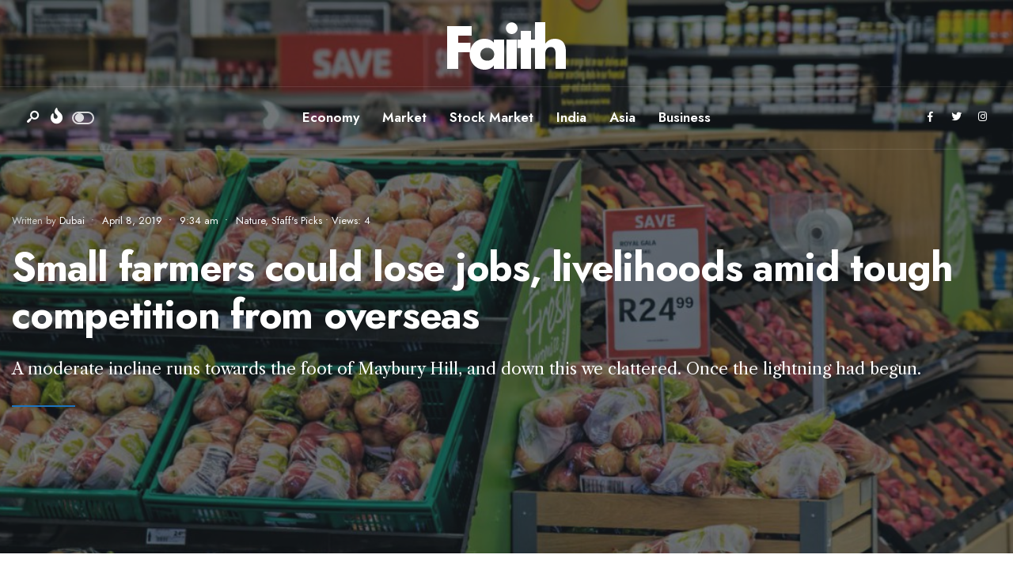

--- FILE ---
content_type: text/html; charset=UTF-8
request_url: https://ar-ind.in/small-farmers-could-lose-jobs-livelihoods-amid-tough-competition-from-overseas/
body_size: 112830
content:
<!DOCTYPE html>
<html lang="en-US">
<head><meta charset="UTF-8">
<!-- Set the viewport width to device width for mobile -->
<meta name="viewport" content="width=device-width, initial-scale=1, maximum-scale=1" />
<meta name='robots' content='index, follow, max-image-preview:large, max-snippet:-1, max-video-preview:-1' />

	<!-- This site is optimized with the Yoast SEO plugin v22.9 - https://yoast.com/wordpress/plugins/seo/ -->
	<title>Small farmers could lose jobs, livelihoods amid tough competition from overseas - Arunachal Pradesh - India</title>
	<link rel="canonical" href="https://ar-ind.in/small-farmers-could-lose-jobs-livelihoods-amid-tough-competition-from-overseas/" />
	<meta property="og:locale" content="en_US" />
	<meta property="og:type" content="article" />
	<meta property="og:title" content="Small farmers could lose jobs, livelihoods amid tough competition from overseas - Arunachal Pradesh - India" />
	<meta property="og:description" content="A moderate incline runs towards the foot of Maybury Hill, and down this we clattered. Once the lightning had begun." />
	<meta property="og:url" content="https://ar-ind.in/small-farmers-could-lose-jobs-livelihoods-amid-tough-competition-from-overseas/" />
	<meta property="og:site_name" content="Arunachal Pradesh - India" />
	<meta property="article:published_time" content="2019-04-08T09:34:00+00:00" />
	<meta property="article:modified_time" content="2023-06-07T12:28:35+00:00" />
	<meta property="og:image" content="https://ar-ind.in/wp-content/uploads/2019/11/pexels-pixabay-264636.jpg" />
	<meta property="og:image:width" content="1920" />
	<meta property="og:image:height" content="1280" />
	<meta property="og:image:type" content="image/jpeg" />
	<meta name="author" content="Dubai" />
	<meta name="twitter:card" content="summary_large_image" />
	<meta name="twitter:label1" content="Written by" />
	<meta name="twitter:data1" content="Dubai" />
	<meta name="twitter:label2" content="Est. reading time" />
	<meta name="twitter:data2" content="3 minutes" />
	<script type="application/ld+json" class="yoast-schema-graph">{"@context":"https://schema.org","@graph":[{"@type":"WebPage","@id":"https://ar-ind.in/small-farmers-could-lose-jobs-livelihoods-amid-tough-competition-from-overseas/","url":"https://ar-ind.in/small-farmers-could-lose-jobs-livelihoods-amid-tough-competition-from-overseas/","name":"Small farmers could lose jobs, livelihoods amid tough competition from overseas - Arunachal Pradesh - India","isPartOf":{"@id":"https://ar-ind.in/#website"},"primaryImageOfPage":{"@id":"https://ar-ind.in/small-farmers-could-lose-jobs-livelihoods-amid-tough-competition-from-overseas/#primaryimage"},"image":{"@id":"https://ar-ind.in/small-farmers-could-lose-jobs-livelihoods-amid-tough-competition-from-overseas/#primaryimage"},"thumbnailUrl":"https://ar-ind.in/wp-content/uploads/2019/11/pexels-pixabay-264636.jpg","datePublished":"2019-04-08T09:34:00+00:00","dateModified":"2023-06-07T12:28:35+00:00","author":{"@id":"https://ar-ind.in/#/schema/person/e1b87712793152c1c6f18b820e9d0823"},"breadcrumb":{"@id":"https://ar-ind.in/small-farmers-could-lose-jobs-livelihoods-amid-tough-competition-from-overseas/#breadcrumb"},"inLanguage":"en-US","potentialAction":[{"@type":"ReadAction","target":["https://ar-ind.in/small-farmers-could-lose-jobs-livelihoods-amid-tough-competition-from-overseas/"]}]},{"@type":"ImageObject","inLanguage":"en-US","@id":"https://ar-ind.in/small-farmers-could-lose-jobs-livelihoods-amid-tough-competition-from-overseas/#primaryimage","url":"https://ar-ind.in/wp-content/uploads/2019/11/pexels-pixabay-264636.jpg","contentUrl":"https://ar-ind.in/wp-content/uploads/2019/11/pexels-pixabay-264636.jpg","width":1920,"height":1280},{"@type":"BreadcrumbList","@id":"https://ar-ind.in/small-farmers-could-lose-jobs-livelihoods-amid-tough-competition-from-overseas/#breadcrumb","itemListElement":[{"@type":"ListItem","position":1,"name":"Home","item":"https://ar-ind.in/"},{"@type":"ListItem","position":2,"name":"Small farmers could lose jobs, livelihoods amid tough competition from overseas"}]},{"@type":"WebSite","@id":"https://ar-ind.in/#website","url":"https://ar-ind.in/","name":"Arunachal Pradesh - India","description":"","potentialAction":[{"@type":"SearchAction","target":{"@type":"EntryPoint","urlTemplate":"https://ar-ind.in/?s={search_term_string}"},"query-input":"required name=search_term_string"}],"inLanguage":"en-US"},{"@type":"Person","@id":"https://ar-ind.in/#/schema/person/e1b87712793152c1c6f18b820e9d0823","name":"Dubai","image":{"@type":"ImageObject","inLanguage":"en-US","@id":"https://ar-ind.in/#/schema/person/image/","url":"https://secure.gravatar.com/avatar/6d24130e4f3130f768663841b64357a5?s=96&d=mm&r=g","contentUrl":"https://secure.gravatar.com/avatar/6d24130e4f3130f768663841b64357a5?s=96&d=mm&r=g","caption":"Dubai"},"sameAs":["https://ap-ind.in"],"url":"https://ar-ind.in/author/dubai/"}]}</script>
	<!-- / Yoast SEO plugin. -->


<link rel='dns-prefetch' href='//fonts.googleapis.com' />
<link rel='preconnect' href='https://fonts.gstatic.com' crossorigin />
<link rel="alternate" type="application/rss+xml" title="Arunachal Pradesh - India &raquo; Feed" href="https://ar-ind.in/feed/" />
<link rel="alternate" type="application/rss+xml" title="Arunachal Pradesh - India &raquo; Comments Feed" href="https://ar-ind.in/comments/feed/" />
<link rel="alternate" type="application/rss+xml" title="Arunachal Pradesh - India &raquo; Small farmers could lose jobs, livelihoods amid tough competition from overseas Comments Feed" href="https://ar-ind.in/small-farmers-could-lose-jobs-livelihoods-amid-tough-competition-from-overseas/feed/" />
<script type="text/javascript">
/* <![CDATA[ */
window._wpemojiSettings = {"baseUrl":"https:\/\/s.w.org\/images\/core\/emoji\/15.0.3\/72x72\/","ext":".png","svgUrl":"https:\/\/s.w.org\/images\/core\/emoji\/15.0.3\/svg\/","svgExt":".svg","source":{"concatemoji":"https:\/\/ar-ind.in\/wp-includes\/js\/wp-emoji-release.min.js?ver=6.5.7"}};
/*! This file is auto-generated */
!function(i,n){var o,s,e;function c(e){try{var t={supportTests:e,timestamp:(new Date).valueOf()};sessionStorage.setItem(o,JSON.stringify(t))}catch(e){}}function p(e,t,n){e.clearRect(0,0,e.canvas.width,e.canvas.height),e.fillText(t,0,0);var t=new Uint32Array(e.getImageData(0,0,e.canvas.width,e.canvas.height).data),r=(e.clearRect(0,0,e.canvas.width,e.canvas.height),e.fillText(n,0,0),new Uint32Array(e.getImageData(0,0,e.canvas.width,e.canvas.height).data));return t.every(function(e,t){return e===r[t]})}function u(e,t,n){switch(t){case"flag":return n(e,"\ud83c\udff3\ufe0f\u200d\u26a7\ufe0f","\ud83c\udff3\ufe0f\u200b\u26a7\ufe0f")?!1:!n(e,"\ud83c\uddfa\ud83c\uddf3","\ud83c\uddfa\u200b\ud83c\uddf3")&&!n(e,"\ud83c\udff4\udb40\udc67\udb40\udc62\udb40\udc65\udb40\udc6e\udb40\udc67\udb40\udc7f","\ud83c\udff4\u200b\udb40\udc67\u200b\udb40\udc62\u200b\udb40\udc65\u200b\udb40\udc6e\u200b\udb40\udc67\u200b\udb40\udc7f");case"emoji":return!n(e,"\ud83d\udc26\u200d\u2b1b","\ud83d\udc26\u200b\u2b1b")}return!1}function f(e,t,n){var r="undefined"!=typeof WorkerGlobalScope&&self instanceof WorkerGlobalScope?new OffscreenCanvas(300,150):i.createElement("canvas"),a=r.getContext("2d",{willReadFrequently:!0}),o=(a.textBaseline="top",a.font="600 32px Arial",{});return e.forEach(function(e){o[e]=t(a,e,n)}),o}function t(e){var t=i.createElement("script");t.src=e,t.defer=!0,i.head.appendChild(t)}"undefined"!=typeof Promise&&(o="wpEmojiSettingsSupports",s=["flag","emoji"],n.supports={everything:!0,everythingExceptFlag:!0},e=new Promise(function(e){i.addEventListener("DOMContentLoaded",e,{once:!0})}),new Promise(function(t){var n=function(){try{var e=JSON.parse(sessionStorage.getItem(o));if("object"==typeof e&&"number"==typeof e.timestamp&&(new Date).valueOf()<e.timestamp+604800&&"object"==typeof e.supportTests)return e.supportTests}catch(e){}return null}();if(!n){if("undefined"!=typeof Worker&&"undefined"!=typeof OffscreenCanvas&&"undefined"!=typeof URL&&URL.createObjectURL&&"undefined"!=typeof Blob)try{var e="postMessage("+f.toString()+"("+[JSON.stringify(s),u.toString(),p.toString()].join(",")+"));",r=new Blob([e],{type:"text/javascript"}),a=new Worker(URL.createObjectURL(r),{name:"wpTestEmojiSupports"});return void(a.onmessage=function(e){c(n=e.data),a.terminate(),t(n)})}catch(e){}c(n=f(s,u,p))}t(n)}).then(function(e){for(var t in e)n.supports[t]=e[t],n.supports.everything=n.supports.everything&&n.supports[t],"flag"!==t&&(n.supports.everythingExceptFlag=n.supports.everythingExceptFlag&&n.supports[t]);n.supports.everythingExceptFlag=n.supports.everythingExceptFlag&&!n.supports.flag,n.DOMReady=!1,n.readyCallback=function(){n.DOMReady=!0}}).then(function(){return e}).then(function(){var e;n.supports.everything||(n.readyCallback(),(e=n.source||{}).concatemoji?t(e.concatemoji):e.wpemoji&&e.twemoji&&(t(e.twemoji),t(e.wpemoji)))}))}((window,document),window._wpemojiSettings);
/* ]]> */
</script>
<style id='wp-emoji-styles-inline-css' type='text/css'>

	img.wp-smiley, img.emoji {
		display: inline !important;
		border: none !important;
		box-shadow: none !important;
		height: 1em !important;
		width: 1em !important;
		margin: 0 0.07em !important;
		vertical-align: -0.1em !important;
		background: none !important;
		padding: 0 !important;
	}
</style>
<link rel='stylesheet' id='wp-block-library-css' href='https://ar-ind.in/wp-includes/css/dist/block-library/style.min.css?ver=6.5.7' type='text/css' media='all' />
<style id='wp-block-library-theme-inline-css' type='text/css'>
.wp-block-audio figcaption{color:#555;font-size:13px;text-align:center}.is-dark-theme .wp-block-audio figcaption{color:#ffffffa6}.wp-block-audio{margin:0 0 1em}.wp-block-code{border:1px solid #ccc;border-radius:4px;font-family:Menlo,Consolas,monaco,monospace;padding:.8em 1em}.wp-block-embed figcaption{color:#555;font-size:13px;text-align:center}.is-dark-theme .wp-block-embed figcaption{color:#ffffffa6}.wp-block-embed{margin:0 0 1em}.blocks-gallery-caption{color:#555;font-size:13px;text-align:center}.is-dark-theme .blocks-gallery-caption{color:#ffffffa6}.wp-block-image figcaption{color:#555;font-size:13px;text-align:center}.is-dark-theme .wp-block-image figcaption{color:#ffffffa6}.wp-block-image{margin:0 0 1em}.wp-block-pullquote{border-bottom:4px solid;border-top:4px solid;color:currentColor;margin-bottom:1.75em}.wp-block-pullquote cite,.wp-block-pullquote footer,.wp-block-pullquote__citation{color:currentColor;font-size:.8125em;font-style:normal;text-transform:uppercase}.wp-block-quote{border-left:.25em solid;margin:0 0 1.75em;padding-left:1em}.wp-block-quote cite,.wp-block-quote footer{color:currentColor;font-size:.8125em;font-style:normal;position:relative}.wp-block-quote.has-text-align-right{border-left:none;border-right:.25em solid;padding-left:0;padding-right:1em}.wp-block-quote.has-text-align-center{border:none;padding-left:0}.wp-block-quote.is-large,.wp-block-quote.is-style-large,.wp-block-quote.is-style-plain{border:none}.wp-block-search .wp-block-search__label{font-weight:700}.wp-block-search__button{border:1px solid #ccc;padding:.375em .625em}:where(.wp-block-group.has-background){padding:1.25em 2.375em}.wp-block-separator.has-css-opacity{opacity:.4}.wp-block-separator{border:none;border-bottom:2px solid;margin-left:auto;margin-right:auto}.wp-block-separator.has-alpha-channel-opacity{opacity:1}.wp-block-separator:not(.is-style-wide):not(.is-style-dots){width:100px}.wp-block-separator.has-background:not(.is-style-dots){border-bottom:none;height:1px}.wp-block-separator.has-background:not(.is-style-wide):not(.is-style-dots){height:2px}.wp-block-table{margin:0 0 1em}.wp-block-table td,.wp-block-table th{word-break:normal}.wp-block-table figcaption{color:#555;font-size:13px;text-align:center}.is-dark-theme .wp-block-table figcaption{color:#ffffffa6}.wp-block-video figcaption{color:#555;font-size:13px;text-align:center}.is-dark-theme .wp-block-video figcaption{color:#ffffffa6}.wp-block-video{margin:0 0 1em}.wp-block-template-part.has-background{margin-bottom:0;margin-top:0;padding:1.25em 2.375em}
</style>
<style id='classic-theme-styles-inline-css' type='text/css'>
/*! This file is auto-generated */
.wp-block-button__link{color:#fff;background-color:#32373c;border-radius:9999px;box-shadow:none;text-decoration:none;padding:calc(.667em + 2px) calc(1.333em + 2px);font-size:1.125em}.wp-block-file__button{background:#32373c;color:#fff;text-decoration:none}
</style>
<style id='global-styles-inline-css' type='text/css'>
body{--wp--preset--color--black: #000000;--wp--preset--color--cyan-bluish-gray: #abb8c3;--wp--preset--color--white: #ffffff;--wp--preset--color--pale-pink: #f78da7;--wp--preset--color--vivid-red: #cf2e2e;--wp--preset--color--luminous-vivid-orange: #ff6900;--wp--preset--color--luminous-vivid-amber: #fcb900;--wp--preset--color--light-green-cyan: #7bdcb5;--wp--preset--color--vivid-green-cyan: #00d084;--wp--preset--color--pale-cyan-blue: #8ed1fc;--wp--preset--color--vivid-cyan-blue: #0693e3;--wp--preset--color--vivid-purple: #9b51e0;--wp--preset--gradient--vivid-cyan-blue-to-vivid-purple: linear-gradient(135deg,rgba(6,147,227,1) 0%,rgb(155,81,224) 100%);--wp--preset--gradient--light-green-cyan-to-vivid-green-cyan: linear-gradient(135deg,rgb(122,220,180) 0%,rgb(0,208,130) 100%);--wp--preset--gradient--luminous-vivid-amber-to-luminous-vivid-orange: linear-gradient(135deg,rgba(252,185,0,1) 0%,rgba(255,105,0,1) 100%);--wp--preset--gradient--luminous-vivid-orange-to-vivid-red: linear-gradient(135deg,rgba(255,105,0,1) 0%,rgb(207,46,46) 100%);--wp--preset--gradient--very-light-gray-to-cyan-bluish-gray: linear-gradient(135deg,rgb(238,238,238) 0%,rgb(169,184,195) 100%);--wp--preset--gradient--cool-to-warm-spectrum: linear-gradient(135deg,rgb(74,234,220) 0%,rgb(151,120,209) 20%,rgb(207,42,186) 40%,rgb(238,44,130) 60%,rgb(251,105,98) 80%,rgb(254,248,76) 100%);--wp--preset--gradient--blush-light-purple: linear-gradient(135deg,rgb(255,206,236) 0%,rgb(152,150,240) 100%);--wp--preset--gradient--blush-bordeaux: linear-gradient(135deg,rgb(254,205,165) 0%,rgb(254,45,45) 50%,rgb(107,0,62) 100%);--wp--preset--gradient--luminous-dusk: linear-gradient(135deg,rgb(255,203,112) 0%,rgb(199,81,192) 50%,rgb(65,88,208) 100%);--wp--preset--gradient--pale-ocean: linear-gradient(135deg,rgb(255,245,203) 0%,rgb(182,227,212) 50%,rgb(51,167,181) 100%);--wp--preset--gradient--electric-grass: linear-gradient(135deg,rgb(202,248,128) 0%,rgb(113,206,126) 100%);--wp--preset--gradient--midnight: linear-gradient(135deg,rgb(2,3,129) 0%,rgb(40,116,252) 100%);--wp--preset--font-size--small: 13px;--wp--preset--font-size--medium: 20px;--wp--preset--font-size--large: 36px;--wp--preset--font-size--x-large: 42px;--wp--preset--spacing--20: 0.44rem;--wp--preset--spacing--30: 0.67rem;--wp--preset--spacing--40: 1rem;--wp--preset--spacing--50: 1.5rem;--wp--preset--spacing--60: 2.25rem;--wp--preset--spacing--70: 3.38rem;--wp--preset--spacing--80: 5.06rem;--wp--preset--shadow--natural: 6px 6px 9px rgba(0, 0, 0, 0.2);--wp--preset--shadow--deep: 12px 12px 50px rgba(0, 0, 0, 0.4);--wp--preset--shadow--sharp: 6px 6px 0px rgba(0, 0, 0, 0.2);--wp--preset--shadow--outlined: 6px 6px 0px -3px rgba(255, 255, 255, 1), 6px 6px rgba(0, 0, 0, 1);--wp--preset--shadow--crisp: 6px 6px 0px rgba(0, 0, 0, 1);}:where(.is-layout-flex){gap: 0.5em;}:where(.is-layout-grid){gap: 0.5em;}body .is-layout-flex{display: flex;}body .is-layout-flex{flex-wrap: wrap;align-items: center;}body .is-layout-flex > *{margin: 0;}body .is-layout-grid{display: grid;}body .is-layout-grid > *{margin: 0;}:where(.wp-block-columns.is-layout-flex){gap: 2em;}:where(.wp-block-columns.is-layout-grid){gap: 2em;}:where(.wp-block-post-template.is-layout-flex){gap: 1.25em;}:where(.wp-block-post-template.is-layout-grid){gap: 1.25em;}.has-black-color{color: var(--wp--preset--color--black) !important;}.has-cyan-bluish-gray-color{color: var(--wp--preset--color--cyan-bluish-gray) !important;}.has-white-color{color: var(--wp--preset--color--white) !important;}.has-pale-pink-color{color: var(--wp--preset--color--pale-pink) !important;}.has-vivid-red-color{color: var(--wp--preset--color--vivid-red) !important;}.has-luminous-vivid-orange-color{color: var(--wp--preset--color--luminous-vivid-orange) !important;}.has-luminous-vivid-amber-color{color: var(--wp--preset--color--luminous-vivid-amber) !important;}.has-light-green-cyan-color{color: var(--wp--preset--color--light-green-cyan) !important;}.has-vivid-green-cyan-color{color: var(--wp--preset--color--vivid-green-cyan) !important;}.has-pale-cyan-blue-color{color: var(--wp--preset--color--pale-cyan-blue) !important;}.has-vivid-cyan-blue-color{color: var(--wp--preset--color--vivid-cyan-blue) !important;}.has-vivid-purple-color{color: var(--wp--preset--color--vivid-purple) !important;}.has-black-background-color{background-color: var(--wp--preset--color--black) !important;}.has-cyan-bluish-gray-background-color{background-color: var(--wp--preset--color--cyan-bluish-gray) !important;}.has-white-background-color{background-color: var(--wp--preset--color--white) !important;}.has-pale-pink-background-color{background-color: var(--wp--preset--color--pale-pink) !important;}.has-vivid-red-background-color{background-color: var(--wp--preset--color--vivid-red) !important;}.has-luminous-vivid-orange-background-color{background-color: var(--wp--preset--color--luminous-vivid-orange) !important;}.has-luminous-vivid-amber-background-color{background-color: var(--wp--preset--color--luminous-vivid-amber) !important;}.has-light-green-cyan-background-color{background-color: var(--wp--preset--color--light-green-cyan) !important;}.has-vivid-green-cyan-background-color{background-color: var(--wp--preset--color--vivid-green-cyan) !important;}.has-pale-cyan-blue-background-color{background-color: var(--wp--preset--color--pale-cyan-blue) !important;}.has-vivid-cyan-blue-background-color{background-color: var(--wp--preset--color--vivid-cyan-blue) !important;}.has-vivid-purple-background-color{background-color: var(--wp--preset--color--vivid-purple) !important;}.has-black-border-color{border-color: var(--wp--preset--color--black) !important;}.has-cyan-bluish-gray-border-color{border-color: var(--wp--preset--color--cyan-bluish-gray) !important;}.has-white-border-color{border-color: var(--wp--preset--color--white) !important;}.has-pale-pink-border-color{border-color: var(--wp--preset--color--pale-pink) !important;}.has-vivid-red-border-color{border-color: var(--wp--preset--color--vivid-red) !important;}.has-luminous-vivid-orange-border-color{border-color: var(--wp--preset--color--luminous-vivid-orange) !important;}.has-luminous-vivid-amber-border-color{border-color: var(--wp--preset--color--luminous-vivid-amber) !important;}.has-light-green-cyan-border-color{border-color: var(--wp--preset--color--light-green-cyan) !important;}.has-vivid-green-cyan-border-color{border-color: var(--wp--preset--color--vivid-green-cyan) !important;}.has-pale-cyan-blue-border-color{border-color: var(--wp--preset--color--pale-cyan-blue) !important;}.has-vivid-cyan-blue-border-color{border-color: var(--wp--preset--color--vivid-cyan-blue) !important;}.has-vivid-purple-border-color{border-color: var(--wp--preset--color--vivid-purple) !important;}.has-vivid-cyan-blue-to-vivid-purple-gradient-background{background: var(--wp--preset--gradient--vivid-cyan-blue-to-vivid-purple) !important;}.has-light-green-cyan-to-vivid-green-cyan-gradient-background{background: var(--wp--preset--gradient--light-green-cyan-to-vivid-green-cyan) !important;}.has-luminous-vivid-amber-to-luminous-vivid-orange-gradient-background{background: var(--wp--preset--gradient--luminous-vivid-amber-to-luminous-vivid-orange) !important;}.has-luminous-vivid-orange-to-vivid-red-gradient-background{background: var(--wp--preset--gradient--luminous-vivid-orange-to-vivid-red) !important;}.has-very-light-gray-to-cyan-bluish-gray-gradient-background{background: var(--wp--preset--gradient--very-light-gray-to-cyan-bluish-gray) !important;}.has-cool-to-warm-spectrum-gradient-background{background: var(--wp--preset--gradient--cool-to-warm-spectrum) !important;}.has-blush-light-purple-gradient-background{background: var(--wp--preset--gradient--blush-light-purple) !important;}.has-blush-bordeaux-gradient-background{background: var(--wp--preset--gradient--blush-bordeaux) !important;}.has-luminous-dusk-gradient-background{background: var(--wp--preset--gradient--luminous-dusk) !important;}.has-pale-ocean-gradient-background{background: var(--wp--preset--gradient--pale-ocean) !important;}.has-electric-grass-gradient-background{background: var(--wp--preset--gradient--electric-grass) !important;}.has-midnight-gradient-background{background: var(--wp--preset--gradient--midnight) !important;}.has-small-font-size{font-size: var(--wp--preset--font-size--small) !important;}.has-medium-font-size{font-size: var(--wp--preset--font-size--medium) !important;}.has-large-font-size{font-size: var(--wp--preset--font-size--large) !important;}.has-x-large-font-size{font-size: var(--wp--preset--font-size--x-large) !important;}
.wp-block-navigation a:where(:not(.wp-element-button)){color: inherit;}
:where(.wp-block-post-template.is-layout-flex){gap: 1.25em;}:where(.wp-block-post-template.is-layout-grid){gap: 1.25em;}
:where(.wp-block-columns.is-layout-flex){gap: 2em;}:where(.wp-block-columns.is-layout-grid){gap: 2em;}
.wp-block-pullquote{font-size: 1.5em;line-height: 1.6;}
</style>
<link rel='stylesheet' id='newsource-style-css' href='https://ar-ind.in/wp-content/themes/newsource/style.css?ver=6.5.7' type='text/css' media='all' />
<link rel='stylesheet' id='newsource-addons-css' href='https://ar-ind.in/wp-content/themes/newsource/styles/newsource-addons.css?ver=6.5.7' type='text/css' media='all' />
<link rel='stylesheet' id='fontawesome-css' href='https://ar-ind.in/wp-content/themes/newsource/styles/fontawesome.css?ver=6.5.7' type='text/css' media='all' />
<link rel='stylesheet' id='newsource-mobile-css' href='https://ar-ind.in/wp-content/themes/newsource/style-mobile.css?ver=6.5.7' type='text/css' media='all' />
<link rel="preload" as="style" href="https://fonts.googleapis.com/css?family=Libre%20Caslon%20Text:400,700,400italic%7CJost:600,500,800,700,400&#038;subset=latin&#038;display=swap&#038;ver=1686573686" /><link rel="stylesheet" href="https://fonts.googleapis.com/css?family=Libre%20Caslon%20Text:400,700,400italic%7CJost:600,500,800,700,400&#038;subset=latin&#038;display=swap&#038;ver=1686573686" media="print" onload="this.media='all'"><noscript><link rel="stylesheet" href="https://fonts.googleapis.com/css?family=Libre%20Caslon%20Text:400,700,400italic%7CJost:600,500,800,700,400&#038;subset=latin&#038;display=swap&#038;ver=1686573686" /></noscript><script type="text/javascript" src="https://ar-ind.in/wp-includes/js/jquery/jquery.min.js?ver=3.7.1" id="jquery-core-js"></script>
<script type="text/javascript" src="https://ar-ind.in/wp-includes/js/jquery/jquery-migrate.min.js?ver=3.4.1" id="jquery-migrate-js"></script>
<link rel="https://api.w.org/" href="https://ar-ind.in/wp-json/" /><link rel="alternate" type="application/json" href="https://ar-ind.in/wp-json/wp/v2/posts/5398" /><link rel="EditURI" type="application/rsd+xml" title="RSD" href="https://ar-ind.in/xmlrpc.php?rsd" />
<meta name="generator" content="WordPress 6.5.7" />
<link rel='shortlink' href='https://ar-ind.in/?p=5398' />
<link rel="alternate" type="application/json+oembed" href="https://ar-ind.in/wp-json/oembed/1.0/embed?url=https%3A%2F%2Far-ind.in%2Fsmall-farmers-could-lose-jobs-livelihoods-amid-tough-competition-from-overseas%2F" />
<link rel="alternate" type="text/xml+oembed" href="https://ar-ind.in/wp-json/oembed/1.0/embed?url=https%3A%2F%2Far-ind.in%2Fsmall-farmers-could-lose-jobs-livelihoods-amid-tough-competition-from-overseas%2F&#038;format=xml" />
<meta name="generator" content="Redux 4.5.7" /><link rel="pingback" href="https://ar-ind.in/xmlrpc.php"><meta name="generator" content="Elementor 3.22.1; features: e_optimized_assets_loading, e_optimized_css_loading, additional_custom_breakpoints; settings: css_print_method-external, google_font-enabled, font_display-swap">
<style type="text/css">.recentcomments a{display:inline !important;padding:0 !important;margin:0 !important;}</style><link rel="icon" href="https://ar-ind.in/wp-content/uploads/2020/05/cropped-cropped-All-State-logo-pr-1-32x32.png" sizes="32x32" />
<link rel="icon" href="https://ar-ind.in/wp-content/uploads/2020/05/cropped-cropped-All-State-logo-pr-1-192x192.png" sizes="192x192" />
<link rel="apple-touch-icon" href="https://ar-ind.in/wp-content/uploads/2020/05/cropped-cropped-All-State-logo-pr-1-180x180.png" />
<meta name="msapplication-TileImage" content="https://ar-ind.in/wp-content/uploads/2020/05/cropped-cropped-All-State-logo-pr-1-270x270.png" />
<style id="themnific_redux-dynamic-css" title="dynamic-css" class="redux-options-output">body,input,button,textarea{font-family:"Libre Caslon Text";font-weight:400;font-style:normal;color:#373737;font-size:17px;}.wrapper_inn,.postbar,.item_small.has-post-thumbnail .item_inn{background-color:#fff;}.ghost,.sidebar_item,textarea,input,.tmnf_posttag a,.item_big:before{background-color:#F8F8F8;}a{color:#2d3d3b;}a:hover{color:#1e73be;}a:active{color:#000;}.entry p a,.entry ol a,.entry ul a,.elementor-text-editor a{color:#1e73be;}.entry p a,.entry ol a,.entry ul a{border-color:#1e73be;}.entry p a:hover,.entry ol li>a:hover,.entry ul li>a:hover,.elementor-text-editor a:hover{background-color:#30b289;}.p-border,.sidebar_item,.sidebar_item  h5,.sidebar_item li,.sidebar_item ul.menu li,.block_title:after,.meta,.tagcloud a,.page-numbers,input,textarea,select,.page-link span,.post-pagination>p a,.entry .tmnf_posttag a,li.comment{border-color:#efefef;}#sidebar{color:#4c4c4c;}.widgetable a{color:#000000;}.widgetable a:hover,.menu li.current-menu-item>a{color:#1e73be;}#flyoff,.content_inn .mc4wp-form,.tmnf_special_bg,.headad{background-color:#373737;}#flyoff,#flyoff h5,#flyoff p,#flyoff a,#flyoff span,.content_inn .mc4wp-form,.tmnf_special_bg,.tmnf_special_bg a,.tmnf_special_bg p{color:#efefef;}#header{background-color:#fff;}#header h1 a{color:#000000;}.header_row{border-color:#efefef;}.header_centered .will_stick,.header_centered_2 .will_stick,.will_stick.scrollDown{background-color:#fcfcfc;}.nav>li>a,.top_nav .searchform input.s{font-family:Jost;font-weight:600;font-style:normal;color:#000000;font-size:17px;}.nav>li.current-menu-item>a,.nav>li>a:hover,.menu-item-has-children>a:after{color:#1e73be;}#header ul.social-menu li a,.head_extend a{color:#000000;}.tmnf-button .tmnf-button-inner-left::before{background-color:#000000;}.tmnf-button .tmnf-button-inner-left::after{border-color:#000000;}.nav li ul{background-color:#1e73be;}.nav>li>ul:after{border-bottom-color:#1e73be;}.nav ul li>a{font-family:Jost;font-weight:500;font-style:normal;color:#fff;font-size:15px;}.nav li ul li>a:hover{color:#ffe7e0;}.show-menu,#main-nav>li.special>a{background-color:#1e73be;}.nav a i{color:#1e73be;}#header .show-menu,#main-nav>li.special>a{color:#ffffff;}[class*="hero-cover"]  .will_stick.scrollDown,.page-header-image,.main_slider_wrap,[class*="hero-cover"] #header,.imgwrap{background-color:#192126;}.page-header-image p,.page-header-image h1.entry-title,.page-header-image .meta a,[class*="hero-cover"]  #header .nav > li:not(.special) > a,[class*="hero-cover"]  #header #titles a,[class*="hero-cover"]  #header .head_extend a,[class*="hero-cover"]  #header .social-menu a,.has-post-thumbnail .titles_over a,.has-post-thumbnail .titles_over p,.tmnf_carousel a{color:#fff;}#titles{width:200px;}#titles,.header_fix{margin-top:27px;margin-bottom:20px;}#main-nav,.head_extend,#header ul.social-menu{margin-top:15px;margin-bottom:15px;}#footer,#footer .searchform input.s{background-color:#f2f2f2;}.footer-below{background-color:#ffffff;}#footer,#footer p,#footer h2,#footer h3,#footer h4,#footer h5,#footer .meta,#footer .searchform input.s,#footer cite{color:#515151;}#footer a,#footer .meta a,#footer ul.social-menu a span,.bottom-menu li a{color:#000000;}#footer a:hover{color:#1e73be;}#footer,#footer h5.widget,#footer .sidebar_item li,#copyright,#footer .tagcloud a,#footer .tp_recent_tweets ul li,#footer .p-border,#footer .searchform input.s,#footer input,.footer-icons ul.social-menu a,.footer_text{border-color:#eaeaea;}#header h1{font-family:Jost;font-weight:800;font-style:normal;color:#373737;font-size:21px;}h1.tmnf_title_large,h2.tmnf_title_large,.tmnf_titles_are_large .tmnf_title{font-family:Jost;font-weight:700;font-style:normal;color:#373737;font-size:50px;}h2.tmnf_title_medium,h3.tmnf_title_medium,.tmnf_titles_are_medium .tmnf_title{font-family:Jost;font-weight:700;font-style:normal;color:#373737;font-size:30px;}h3.tmnf_title_small,h4.tmnf_title_small,.tmnf_columns_4 h3.tmnf_title_medium,.tmnf_titles_are_small .tmnf_title{font-family:Jost;font-weight:600;font-style:normal;color:#373737;font-size:19px;}.tptn_link,.tab-post h4,.tptn_after_thumb::before,cite,.menuClose span,.icon_extend,ul.social-menu a span,a.mainbutton,.submit,.mc4wp-form input,.woocommerce #respond input#submit, .woocommerce a.button,.woocommerce button.button, .woocommerce input.button,.bottom-menu li a,.wpcf7-submit{font-family:Jost;font-weight:600;font-style:normal;color:#373737;font-size:17px;}h1{font-family:Jost;font-weight:600;font-style:normal;color:#373737;font-size:40px;}h2{font-family:Jost;font-weight:600;font-style:normal;color:#373737;font-size:34px;}h3,blockquote{font-family:Jost;font-weight:600;font-style:normal;color:#373737;font-size:28px;}h4,h3#reply-title,.entry h5, .entry h6,blockquote,.post_pagination_inn a{font-family:Jost;font-weight:600;font-style:normal;color:#373737;font-size:24px;}h5,h6,.quuote_author,.owl-dot,.entry .tmnf_posttag a{font-family:Jost;font-weight:600;font-style:normal;color:#373737;font-size:14px;}.meta,.meta a,.tptn_date,.post_nav_text span{font-family:Jost;line-height:18px;font-weight:400;font-style:normal;color:#919191;font-size:13px;}.meta_deko::after,.meta_more a,h3#reply-title:after,.tptn_after_thumb::before,.cat_nr,.ribbon_inv{background-color:#1e73be;}.current-cat>a,a.active,.meta_categ_alt,.meta_categ_alt a{color:#1e73be;}.meta_more a,.tptn_after_thumb::before,.cat_nr,#flyoff .cat_nr,.ribbon_inv{color:#ffffff;}a.searchSubmit,.sticky:after,.ribbon,.post_pagination_inn,.woocommerce #respond input#submit,.woocommerce a.button,.woocommerce button.button.alt,.woocommerce button.button,input#place_order,.woocommerce input.button,.woocommerce a.button.alt,li.current a,.page-numbers.current,a.mainbutton,#submit,#comments .navigation a,.contact-form .submit,.wpcf7-submit,#woo-inn ul li span.current,.owl-nav>div,.tmnf_icon{background-color:#000000;}input.button,button.submit,.entry blockquote,li span.current{border-color:#000000;}a.searchSubmit,.sticky:after,.ribbon,.ribbon a,.ribbon p,p.ribbon,#footer .ribbon,.woocommerce #respond input#submit,.woocommerce a.button,.woocommerce button.button.alt, .woocommerce button.button,.woocommerce a.button.alt,input#place_order,.woocommerce input.button,a.mainbutton,#submit,#comments .navigation a,.tagssingle a,.wpcf7-submit,.page-numbers.current,.format-quote .item_inn p,.format-quote blockquote,.quuote_author,#post_pages a,.owl-nav>div,.mc4wp-form input[type="submit"],#woo-inn ul li span.current,.tmnf_icon{color:#ffffff;}.color_slider .owl-nav>div:after{background-color:#ffffff;}a.searchSubmit:hover,.ribbon:hover,a.mainbutton:hover,.entry a.ribbon:hover,#submit:hover, .woocommerce a.button:hover, .woocommerce button.button:hover, .woocommerce input.button:hover,.owl-nav>div:hover,.meta_more a:hover,.owl-nav>div:hover,.ribbon_inv:hover{background-color:#1e73be;}input.button:hover,button.submit:hover{border-color:#1e73be;}.ribbon:hover,.ribbon:hover a,.ribbon:hover a,.meta.ribbon:hover a,.entry a.ribbon:hover,a.mainbutton:hover,#submit:hover, .woocommerce a.button:hover, .woocommerce button.button:hover, .woocommerce input.button:hover,.owl-nav>div:hover,.owl-nav>div:hover:before,.mc4wp-form input[type="submit"]:hover,.meta_more a:hover.owl-nav>div:hover,.meta_more a:hover,.ribbon_inv:hover{color:#fff;}.owl-nav>div:hover:after{background-color:#fff;}body.dark-mode,body.dark-mode .wrapper_inn,body.dark-mode .postbar,body.dark-mode .headad{background-color:#212121;}body.dark-mode #header,body.dark-mode .header_centered .will_stick,body.dark-mode .header_centered_2 .will_stick,body.dark-mode .will_stick.scrollDown,body.dark-mode .ghost,body.dark-mode .ghost,body.dark-mode .sidebar_item,body.dark-mode textarea,body.dark-mode input,body.dark-mode select,body.dark-mode .tmnf_special_bg,body.dark-mode #flyoff,body.dark-mode .content_inn .mc4wp-form,body.dark-mode #curtain,body.dark-mode .tmnf_posttag a,body.dark-mode .item_big:before{background-color:#262626;}body.dark-mode .p-border,body.dark-mode .sidebar_item,body.dark-mode .header_row,body.dark-mode .sidebar_item h5,body.dark-mode .sidebar_item li,body.dark-mode .sidebar_item ul.menu li,body.dark-mode .tagcloud a,body.dark-mode .page-numbers,body.dark-mode input,body.dark-mode textarea,body.dark-mode select,body.dark-mode li.comment,body.dark-mode .tmnf_posttag a{border-color:#303030;}body.dark-mode,body.dark-mode p,body.dark-mode input,body.dark-mode textarea,body.dark-mode select,body.dark-mode #flyoff,body.dark-mode #flyoff p,body.dark-mode #flyoff span,body.dark-mode .content_inn .mc4wp-form,body.dark-mode .tmnf_special_bg,body.dark-mode .tmnf_special_bg a,body.dark-mode .tmnf_special_bg p{color:#ddd;}body.dark-mode h1,body.dark-mode h2,body.dark-mode h3,body.dark-mode h4,body.dark-mode h5,body.dark-mode h6,body.dark-mode #flyoff h5,body.dark-mode h3#reply-title{color:#cecece;}body.dark-mode a:not(.readmore),body.dark-mode #header h1 a,body.dark-mode #header ul.social-menu li a,body.dark-mode #flyoff a{color:#d1d1d1;}body.dark-mode .ribbon,body.dark-mode .ribbon_inv{background-color:#ff440a;}body.dark-mode .meta,body.dark-mode .meta:not(.meta_more):not(.meta_categ) a{color:#ff440a;}body.dark-mode .ribbon:hover,body.dark-mode .ribbon a:hover,body.dark-mode a.ribbon:hover,body.dark-mode .ribbon_inv:hover{background-color:#2befc8;}body.dark-mode .ribbon,body.dark-mode .ribbon a,body.dark-mode a.ribbon,body.dark-mode .ribbon_inv{color:#ffffff;}</style></head>

<body class="post-template post-template-single-hero-cover post-template-single-hero-cover-php single single-post postid-5398 single-format-standard wp-embed-responsive elementor-default elementor-kit-2976">

    <div class="wrapper_main upper tmnf_width_normal header_centered image_css_none tmnf-sidebar-active tmnf-shop-sidebar-null ">
    
        <div class="wrapper">
        
            <div class="wrapper_inn">
                
                            
                <div id="header" itemscope itemtype="https://schema.org//WPHeader">
                    
                    <div class="clearfix"></div>
                    
                        <div class="header_centered_content">
        
        <div class="header_row header_row_center clearfix">
        
            <div class="container_vis">
            
                
<div id="titles" class="tranz2">

	  
            	
        <a class="logo logo_main" href="https://ar-ind.in/">
        
            <img class="this-is-logo tranz" src="https://ar-ind.in/wp-content/uploads/2020/05/cropped-All-State-logo-pr-2.png" alt="Arunachal Pradesh &#8211; India"/>
            
        </a> 
        
        <a class="logo logo_inv" href="https://ar-ind.in/">
        
            <img class="this-is-logo tranz" src="https://ar-ind.in/wp-content/uploads/2022/01/newsource-faith-logo-inv.png" alt="Arunachal Pradesh &#8211; India"/>
            
        </a>
                
	        
</div><!-- end #titles  -->                
            </div>
        
        </div><!-- end .header_row_center -->
        
        <div class="will_stick_wrap">
        
            <div class="header_row header_row_bottom clearfix will_stick">
            
                <div class="container_vis">
                
                    <input type="checkbox" id="show-menu" role="button">
<label for="show-menu" class="show-menu"><i class="fas fa-bars"></i><span class="close_menu">✕</span> <span class="label_text">Menu</span></label>
 
<nav id="navigation" itemscope itemtype="https://schema.org/SiteNavigationElement">
 
    <ul id="main-nav" class="nav"><li id="menu-item-6894" class="menu-item menu-item-type-taxonomy menu-item-object-category menu-item-6894"><a href="https://ar-ind.in/category/economy/">Economy</a></li>
<li id="menu-item-6895" class="menu-item menu-item-type-taxonomy menu-item-object-category menu-item-6895"><a href="https://ar-ind.in/category/market/">Market</a></li>
<li id="menu-item-6896" class="menu-item menu-item-type-taxonomy menu-item-object-category menu-item-6896"><a href="https://ar-ind.in/category/Stock%20Market/">Stock Market</a></li>
<li id="menu-item-6897" class="menu-item menu-item-type-taxonomy menu-item-object-category menu-item-6897"><a href="https://ar-ind.in/category/india/">India</a></li>
<li id="menu-item-6898" class="menu-item menu-item-type-taxonomy menu-item-object-category menu-item-6898"><a href="https://ar-ind.in/category/asia/">Asia</a></li>
<li id="menu-item-6899" class="menu-item menu-item-type-taxonomy menu-item-object-category menu-item-6899"><a href="https://ar-ind.in/category/business/">Business</a></li>
</ul>    
</nav><!-- end #navigation  -->                    
                    <div class="head_extend">
   
    <a class="icon_extend searchOpen" href="#" ><i class=" icon-search-2"></i><span>Search</span></a>
    
        
    	<a class="icon_extend menuOpen" href="#"><i class="fas fa-fire"></i><span>Menu</span></a>
        
       
    
                 	
    
        <div class="tmnf-button">
        
            <div class="tmnf-button-inner-left"></div>
            
            <div class="tmnf-button-inner"></div>
            
        </div>
    
    
</div>                    
                    			            <ul class="social-menu tranz">
            
                        
                        <li class="sprite-facebook"><a target="_blank" class="mk-social-facebook" title="Facebook" href="#"><i class="fab fa-facebook-f"></i><span>Facebook</span></a></li>            
                        <li class="sprite-twitter"><a target="_blank" class="mk-social-twitter-alt" title="Twitter" href="#"><i class="fab fa-twitter"></i><span>Twitter</span></a></li>            
                        
                        
                        
                        <li class="sprite-instagram"><a target="_blank" class="mk-social-photobucket" title="Instagram" href="#"><i class="fab fa-instagram"></i><span>Instagram</span></a></li>            
                        
                        
                        
                        
                        
                        
                        
                        
                        
                        
                        
                        
                        
                        
                        
                        
            </ul>                
                </div>
            
            </div><!-- end .header_row_bottom -->
        
        </div>
    
    </div>                    
                    <div class="clearfix"></div>
                    
                </div><!-- end #header  -->
        
    <div class="main_part">
<div class="post_wrap postbarRight">

	<div class="page-header page-header-image">
    
    	<img fetchpriority="high" width="1700" height="700" src="https://ar-ind.in/wp-content/uploads/2019/11/pexels-pixabay-264636-1700x700.jpg" class="tranz tmnf_hero_image wp-post-image" alt="" decoding="async" />        
        <div class="tmnf_gradient_alt"></div>
        
		<div class="container">    
        
			    
		<p class="meta meta_single tranz ">
			<span class="author"><span>Written by </span><a href="https://ar-ind.in/author/dubai/" title="Posts by Dubai" rel="author">Dubai</a><span class="divider">&bull;</span></span>			<span class="post-date">April 8, 2019<span class="divider">&bull;</span></span>
			<span class="post-time">9:34 am<span class="divider">&bull;</span></span>
			<span class="categs"><a href="https://ar-ind.in/category/nature/" rel="category tag">Nature</a>, <a href="https://ar-ind.in/category/staffs-picks/" rel="category tag">Staff's Picks</a></span>
			<span class="commes"></span>
			<span class="post-views"><span class="meta_divider"> • </span>
				Views: 4			</span>
		</p>
	            
            <h1 class="entry-title tmnf_title_large p-border">Small farmers could lose jobs, livelihoods amid tough competition from overseas</h1>
            
            <div class="tmnf_excerpt meta_deko"><p>A moderate incline runs towards the foot of Maybury Hill, and down this we clattered. Once the lightning had begun.</p>
</div>            
    	</div>
        
    </div>

    <div class="container_alt container_vis">
    
        <div id="core" class="post-5398 post type-post status-publish format-standard has-post-thumbnail hentry category-nature category-staffs-picks tag-movement">
        
            <div id="content" class="eightcol">
            
                <div class="content_inn p-border">
                    
                    <div class="entry">
                    
                        
<span id="more-5398"></span>



<p>A moderate incline runs towards the foot of Maybury Hill, and down this we clattered. Once the lightning had begun, it went on in as rapid a succession of flashes as I have ever seen. </p>



<p>At first I regarded little but the road before me, and then abruptly my attention was arrested by something that was moving rapidly down the opposite slope of Maybury Hill. At first I took it for the wet roof of a house, but one flash following another showed it to be in swift rolling movement.</p>



<figure class="wp-block-image alignfull size-full"><a href="https://ar-ind.in/wp-content/uploads/2019/11/pexels-pixabay-264636.jpg"><img decoding="async" width="1920" height="1280" src="https://ar-ind.in/wp-content/uploads/2019/11/pexels-pixabay-264636.jpg" alt="" class="wp-image-6684" srcset="https://ar-ind.in/wp-content/uploads/2019/11/pexels-pixabay-264636.jpg 1920w, https://ar-ind.in/wp-content/uploads/2019/11/pexels-pixabay-264636-300x200.jpg 300w, https://ar-ind.in/wp-content/uploads/2019/11/pexels-pixabay-264636-1024x683.jpg 1024w, https://ar-ind.in/wp-content/uploads/2019/11/pexels-pixabay-264636-768x512.jpg 768w, https://ar-ind.in/wp-content/uploads/2019/11/pexels-pixabay-264636-1536x1024.jpg 1536w" sizes="(max-width: 1920px) 100vw, 1920px" /></a></figure>



<p></p>



<p>Then going through some small strange motions with it—whether  indispensable to the magnetizing of the steel, or merely intended to  augment the awe of the crew, is uncertain—he called for linen thread;  and moving to the binnacle, slipped out the two reversed needles there,  and horizontally suspended the sail-needle by its middle, over one of  the compass-cards. </p>



<p class="has-text-color has-background has-medium-font-size" style="background-color:#99b154;color:#ffffff">This post loads 3rd party content (video, embeds etc.). Loading time may be worse and it depends on these external services/sites.</p>



<h3 class="wp-block-heading">Instagram Embed</h3>



<figure class="wp-block-embed-instagram wp-block-embed is-type-rich is-provider-instagram"><div class="wp-block-embed__wrapper">
https://www.instagram.com/p/BApok7KyYVO/?taken-by=instagramnyc
</div></figure>



<p>With a blow from the top-maul Ahab knocked off the steel head of the lance, and then handing to the mate the long iron rod remaining, bade him hold it upright, without its touching the deck. Then, with the maul, after repeatedly smiting the upper end of this iron rod, he placed the blunted needle endwise on the top of it, and less strongly hammered that, several times, the mate still holding the rod as before. <br></p>



<h3 class="wp-block-heading">Twitter Embed</h3>



<figure class="wp-block-embed-twitter wp-block-embed is-type-rich is-provider-twitter"><div class="wp-block-embed__wrapper">
<blockquote class="twitter-tweet" data-width="550" data-dnt="true"><p lang="en" dir="ltr">Have you listened to <a href="https://twitter.com/simplebits?ref_src=twsrc%5Etfw">@simplebits</a> &amp; I chat about life, freelancing, boobs and butts yet? &#8211; <a href="https://t.co/jSFFywl45o">https://t.co/jSFFywl45o</a> <a href="https://t.co/PRTU84xl3z">pic.twitter.com/PRTU84xl3z</a></p>&mdash; Laura Bee (@LauRARbee) <a href="https://twitter.com/LauRARbee/status/701731155016552448?ref_src=twsrc%5Etfw">February 22, 2016</a></blockquote><script async src="https://platform.twitter.com/widgets.js" charset="utf-8"></script>
</div></figure>



<p>At first, the steel went round and round, quivering and vibrating at either end; but at last it settled to its place, when Ahab, who had been intently watching for this result, stepped frankly back from the binnacle, and pointing his stretched arm towards it, exclaimed,—&#8221;Look ye, for yourselves, if Ahab be not lord of the level loadstone! The sun is East, and that compass swears it!&#8221;</p>



<p>One after another they peered in, for nothing but their own eyes could persuade such ignorance as theirs, and one after another they slunk away. In his fiery eyes of scorn and triumph, you then saw Ahab in all his fatal pride.</p>



<h3 class="wp-block-heading">Vine Embed</h3>



<p>While now the fated Pequod had been so long afloat this voyage, the log and line had but very seldom been in use. Owing to a confident reliance upon other means of determining the vessel&#8217;s place, some merchantmen, and many whalemen, especially when cruising, wholly neglect to heave the log; though at the same time, and frequently more for form&#8217;s sake than anything else, regularly putting down upon the customary slate the course steered by the ship, as well as the presumed average rate of progression every hour. It had been thus with the Pequod. The wooden reel and angular log attached hung, long untouched, just beneath the railing of the after bulwarks.</p>



<h3 class="wp-block-heading">You Tube Video</h3>



<p></p>



<figure class="wp-block-embed-youtube aligncenter wp-block-embed is-type-video is-provider-youtube wp-embed-aspect-16-9 wp-has-aspect-ratio"><div class="wp-block-embed__wrapper">
<iframe title="This Stunning Coachbuilt Corvette Is The American Dream" width="1778" height="1000" src="https://www.youtube.com/embed/21oUVHhbhws?feature=oembed" frameborder="0" allow="accelerometer; autoplay; clipboard-write; encrypted-media; gyroscope; picture-in-picture; web-share" allowfullscreen></iframe>
</div></figure>



<p>My wife was curiously silent throughout the drive, and seemed oppressed with forebodings of evil. I talked to her reassuringly, pointing out that the Martians were tied to the Pit by sheer heaviness, and at the utmost could but crawl a little out of it; but she answered only in monosyllables. Had it not been for my promise to the innkeeper, she would, I think, have urged me to stay in Leatherhead that night. Would that I had! Her face, I remember, was very white as we parted.</p>



<p>For my own part, I had been feverishly excited all day. Something very like the war fever that occasionally runs through a civilised community had got into my blood, and in my heart I was not so very sorry that I had to return to Maybury that night. I was even afraid that that last fusillade I had heard might mean the extermination of our invaders from Mars. I can best express my state of mind by saying that I wanted to be in at the death.</p>
<div class="tptn_counter" id="tptn_counter_5398">(Visited 4 times, 1 visits today)</div>                        
                                                
                        <div class="clearfix"></div>
                        
						                        
                    </div>
                    
                    <div class="clearfix"></div>
                    
					<div id="post_pages" class="post-pagination"><div class="post_pagination_inn"></div></div>                    
                    <div class="clearfix"></div>

    <div class="postinfo p-border">  
    
                <div class="tmnf_related">
			<h3 class="meta_deko related_title"><span>Related Posts</span></h3>			
                <div class="item item_related post-4607 post type-post status-publish format-standard has-post-thumbnail hentry category-politics category-video tag-imagine tag-movement tag-people">               	
                
                                                
                        <div class="imgwrap tranz">
                            
                            <a href="https://ar-ind.in/smart-sensors-could-track-social-distancing-in-the-office/">
                            
                                <img width="423" height="280" src="https://ar-ind.in/wp-content/uploads/2019/01/pexels-august-de-richelieu-4427627-423x280.jpg" class="tranz wp-post-image" alt="" decoding="async" srcset="https://ar-ind.in/wp-content/uploads/2019/01/pexels-august-de-richelieu-4427627-423x280.jpg 423w, https://ar-ind.in/wp-content/uploads/2019/01/pexels-august-de-richelieu-4427627-300x200.jpg 300w" sizes="(max-width: 423px) 100vw, 423px" />                                
                            </a>
                    
                        </div>
                        
                    	   
	<p class="meta meta_categ ribbon tranz ">
        <span class="categs"><a href="https://ar-ind.in/category/politics/" rel="category tag">Politics</a> • <a href="https://ar-ind.in/category/video/" rel="category tag">Video</a></span>
    </p>
                        
                        
        
                    <div class="item_inn tranz p-border rad">
                        
                           
		<p class="meta tranz ">
			<span class="post-date">November 3, 2019</span>
			<span class="commes"></span>

			<span class="post-views"><span class="meta_divider"> • </span>
				Views: 6			</span>
		</p>
	                    
                        <h4 class="tmnf_title tmnf_title_small"><a class="link link--forsure" href="https://ar-ind.in/smart-sensors-could-track-social-distancing-in-the-office/">Smart sensors could track social distancing in the office</a></h4>
                         
                    </div><!-- end .item_inn -->
            
                </div>
            
								
                <div class="item item_related post-6856 post type-post status-publish format-gallery has-post-thumbnail hentry category-church tag-movement tag-outside post_format-post-format-gallery">               	
                
                                                
                        <div class="imgwrap tranz">
                            
                            <a href="https://ar-ind.in/in-china-heavy-industry-unexpectedly-falls-sharply/">
                            
                                <img width="423" height="280" src="https://ar-ind.in/wp-content/uploads/2020/10/pexels-tirachard-kumtanom-1001850-423x280.jpg" class="tranz wp-post-image" alt="" decoding="async" srcset="https://ar-ind.in/wp-content/uploads/2020/10/pexels-tirachard-kumtanom-1001850-423x280.jpg 423w, https://ar-ind.in/wp-content/uploads/2020/10/pexels-tirachard-kumtanom-1001850-300x200.jpg 300w" sizes="(max-width: 423px) 100vw, 423px" />                                
                            </a>
                    
                        </div>
                        
                    	   
	<p class="meta meta_categ ribbon tranz ">
        <span class="categs"><a href="https://ar-ind.in/category/church/" rel="category tag">Church</a></span>
    </p>
                        
                        
        
                    <div class="item_inn tranz p-border rad">
                        
                           
		<p class="meta tranz ">
			<span class="post-date">August 15, 2019</span>
			<span class="commes">• One Comment</span>

			<span class="post-views"><span class="meta_divider"> • </span>
				Views: 9			</span>
		</p>
	                    
                        <h4 class="tmnf_title tmnf_title_small"><a class="link link--forsure" href="https://ar-ind.in/in-china-heavy-industry-unexpectedly-falls-sharply/">Your Tired Body. Our Exploited Earth. They&#8217;re Connected.</a></h4>
                         
                    </div><!-- end .item_inn -->
            
                </div>
            
								
                <div class="item item_related post-5395 post type-post status-publish format-standard has-post-thumbnail hentry category-lifestyle tag-movement">               	
                
                                                
                        <div class="imgwrap tranz">
                            
                            <a href="https://ar-ind.in/how-the-pandemic-gold-rush-is-remaking-the-housing-market/">
                            
                                <img width="423" height="280" src="https://ar-ind.in/wp-content/uploads/2019/04/pexels-pixabay-280221-423x280.jpg" class="tranz wp-post-image" alt="" decoding="async" srcset="https://ar-ind.in/wp-content/uploads/2019/04/pexels-pixabay-280221-423x280.jpg 423w, https://ar-ind.in/wp-content/uploads/2019/04/pexels-pixabay-280221-300x200.jpg 300w" sizes="(max-width: 423px) 100vw, 423px" />                                
                            </a>
                    
                        </div>
                        
                    	   
	<p class="meta meta_categ ribbon tranz ">
        <span class="categs"><a href="https://ar-ind.in/category/lifestyle/" rel="category tag">Lifestyle</a></span>
    </p>
                        
                        
        
                    <div class="item_inn tranz p-border rad">
                        
                           
		<p class="meta tranz ">
			<span class="post-date">April 8, 2019</span>
			<span class="commes"></span>

			<span class="post-views"><span class="meta_divider"> • </span>
				Views: 12			</span>
		</p>
	                    
                        <h4 class="tmnf_title tmnf_title_small"><a class="link link--forsure" href="https://ar-ind.in/how-the-pandemic-gold-rush-is-remaking-the-housing-market/">How the Pandemic Gold Rush Is Remaking the Housing Market</a></h4>
                         
                    </div><!-- end .item_inn -->
            
                </div>
            
								
                <div class="item item_related post-6859 post type-post status-publish format-standard has-post-thumbnail hentry category-news category-staffs-picks tag-movement tag-outside tag-people">               	
                
                                                
                        <div class="imgwrap tranz">
                            
                            <a href="https://ar-ind.in/why-investors-shouldnt-count-on-another-big-stimulus-package/">
                            
                                <img width="423" height="280" src="https://ar-ind.in/wp-content/uploads/2020/10/pexels-andrea-piacquadio-837129-423x280.jpg" class="tranz wp-post-image" alt="" decoding="async" />                                
                            </a>
                    
                        </div>
                        
                    	   
	<p class="meta meta_categ ribbon tranz ">
        <span class="categs"><a href="https://ar-ind.in/category/news/" rel="category tag">News</a> • <a href="https://ar-ind.in/category/staffs-picks/" rel="category tag">Staff's Picks</a></span>
    </p>
                        
                        
        
                    <div class="item_inn tranz p-border rad">
                        
                           
		<p class="meta tranz ">
			<span class="post-date">February 1, 2019</span>
			<span class="commes">• 4 Comments</span>

			<span class="post-views"><span class="meta_divider"> • </span>
				Views: 7			</span>
		</p>
	                    
                        <h4 class="tmnf_title tmnf_title_small"><a class="link link--forsure" href="https://ar-ind.in/why-investors-shouldnt-count-on-another-big-stimulus-package/">Why investors shouldn&#8217;t count on another big stimulus package</a></h4>
                         
                    </div><!-- end .item_inn -->
            
                </div>
            
							</div>
		<div class="clearfix"></div><div id="post_nav" class="p-border">

            <div class="post_nav_item post_nav_prev tranz p-border">
        
            <span class="post_nav_arrow">&larr;</span>
            
        	<a href="https://ar-ind.in/how-the-pandemic-gold-rush-is-remaking-the-housing-market/">
            
        		<img width="150" height="150" src="https://ar-ind.in/wp-content/uploads/2019/04/pexels-pixabay-280221-150x150.jpg" class="attachment-thumbnail size-thumbnail wp-post-image" alt="" decoding="async" srcset="https://ar-ind.in/wp-content/uploads/2019/04/pexels-pixabay-280221-150x150.jpg 150w, https://ar-ind.in/wp-content/uploads/2019/04/pexels-pixabay-280221-850x850.jpg 850w, https://ar-ind.in/wp-content/uploads/2019/04/pexels-pixabay-280221-570x570.jpg 570w, https://ar-ind.in/wp-content/uploads/2019/04/pexels-pixabay-280221-250x250.jpg 250w" sizes="(max-width: 150px) 100vw, 150px" />                
            </a>
            
            <a class="post_nav_text" href="https://ar-ind.in/how-the-pandemic-gold-rush-is-remaking-the-housing-market/">
            
            	<span class="post_nav_label">Previous Story</span><br/>How the Pandemic Gold Rush Is Remaking the Housing Market            </a>
            
        </div>
        
            <div class="post_nav_item post_nav_next tranz p-border">
        
            <span class="post_nav_arrow">&rarr;</span>
            
        	<a href="https://ar-ind.in/the-designer-granted-the-artist-full-access-to-her-archive/">
            
        		<img width="150" height="150" src="https://ar-ind.in/wp-content/uploads/2020/10/pexels-taryn-elliott-4099300-150x150.jpg" class="attachment-thumbnail size-thumbnail wp-post-image" alt="" decoding="async" srcset="https://ar-ind.in/wp-content/uploads/2020/10/pexels-taryn-elliott-4099300-150x150.jpg 150w, https://ar-ind.in/wp-content/uploads/2020/10/pexels-taryn-elliott-4099300-850x850.jpg 850w, https://ar-ind.in/wp-content/uploads/2020/10/pexels-taryn-elliott-4099300-570x570.jpg 570w, https://ar-ind.in/wp-content/uploads/2020/10/pexels-taryn-elliott-4099300-250x250.jpg 250w" sizes="(max-width: 150px) 100vw, 150px" />                
            </a>
            
            <a class="post_nav_text" href="https://ar-ind.in/the-designer-granted-the-artist-full-access-to-her-archive/">
            
            	<span class="post_nav_label">Next Story</span><br/>The designer granted the artist full access to her archive            
            </a>
            
        </div>
        
        
</div><div class="clearfix"></div>
<div id="comments" class="p-border">



	<div id="respond" class="comment-respond">
		<h3 id="reply-title" class="comment-reply-title">Leave a Reply <small><a rel="nofollow" id="cancel-comment-reply-link" href="/small-farmers-could-lose-jobs-livelihoods-amid-tough-competition-from-overseas/#respond" style="display:none;">Cancel reply</a></small></h3><form action="https://ar-ind.in/wp-comments-post.php" method="post" id="commentform" class="comment-form"><p class="comment-notes"><span id="email-notes">Your email address will not be published.</span> <span class="required-field-message">Required fields are marked <span class="required">*</span></span></p><p class="comment-form-comment"><label for="comment">Comment <span class="required">*</span></label> <textarea id="comment" name="comment" cols="45" rows="8" maxlength="65525" required="required"></textarea></p><p class="comment-form-author"><label for="author">Name <span class="required">*</span></label> <input id="author" name="author" type="text" value="" size="30" maxlength="245" autocomplete="name" required="required" /></p>
<p class="comment-form-email"><label for="email">Email <span class="required">*</span></label> <input id="email" name="email" type="text" value="" size="30" maxlength="100" aria-describedby="email-notes" autocomplete="email" required="required" /></p>
<p class="comment-form-url"><label for="url">Website</label> <input id="url" name="url" type="text" value="" size="30" maxlength="200" autocomplete="url" /></p>
<p class="comment-form-cookies-consent"><input id="wp-comment-cookies-consent" name="wp-comment-cookies-consent" type="checkbox" value="yes" /> <label for="wp-comment-cookies-consent">Save my name, email, and website in this browser for the next time I comment.</label></p>
<p class="form-submit"><input name="submit" type="submit" id="submit" class="submit" value="Post Comment" /> <input type='hidden' name='comment_post_ID' value='5398' id='comment_post_ID' />
<input type='hidden' name='comment_parent' id='comment_parent' value='0' />
</p></form>	</div><!-- #respond -->
	
</div><!-- #comments -->
                
    </div>

<div class="clearfix"></div>
 			
            

                        
                    
                </div><!-- end .content_inn -->
                
            </div><!-- end #content -->
            
            	<div id="sidebar"  class="fourcol woocommerce p-border">
    
    	        
            <div class="widgetable p-border">
    
                <div class="sidebar_item"><form class="searchform" method="get" action="https://ar-ind.in/">
<input type="text" name="s" class="s rad p-border" size="30" value="Search..." onfocus="if (this.value = '') {this.value = '';}" onblur="if (this.value == '') {this.value = 'Search...';}" />
<button class='searchSubmit ribbon' ><i class="fas fa-search"></i></button>
</form></div>
		<div class="sidebar_item">
		<h5 class="widget"><span>Recent Posts</span></h5>
		<ul>
											<li>
					<a href="https://ar-ind.in/new-year-festivals-of-arunachal-pradesh-celebrating-culture-nature-and-community/">New Year Festivals of Arunachal Pradesh: Celebrating Culture, Nature, and Community</a>
									</li>
											<li>
					<a href="https://ar-ind.in/illegal-religious-structures-to-be-demolished-in-itanagar-ilp-system-to-be-strengthened-cm-pema-khandu/">Illegal Religious Structures to Be Demolished in Itanagar; ILP System to Be Strengthened: CM Pema Khandu</a>
									</li>
											<li>
					<a href="https://ar-ind.in/sports-minister-meets-arunachal-pradesh-u-16-cricket-team-at-surat-airport/">Sports Minister Meets Arunachal Pradesh U-16 Cricket Team at Surat Airport</a>
									</li>
											<li>
					<a href="https://ar-ind.in/new-year-celebrations-spark-debate-after-remarks-by-all-india-muslim-jamaat-chief/">New Year Celebrations Spark Debate After Remarks by All India Muslim Jamaat Chief</a>
									</li>
											<li>
					<a href="https://ar-ind.in/china-india-dispute-over-arunachal-pradesh-latest-incident-in-shanghai-highlights-tensions/">China–India Dispute Over Arunachal Pradesh: Latest Incident in Shanghai Highlights Tensions</a>
									</li>
					</ul>

		</div><div class="sidebar_item"><h5 class="widget"><span>Recent Comments</span></h5><ul id="recentcomments"></ul></div><div class="sidebar_item"><h5 class="widget"><span>Archives</span></h5>		<label class="screen-reader-text" for="archives-dropdown-2">Archives</label>
		<select id="archives-dropdown-2" name="archive-dropdown">
			
			<option value="">Select Month</option>
				<option value='https://ar-ind.in/2026/01/'> January 2026 &nbsp;(3</span></option>
	<option value='https://ar-ind.in/2025/12/'> December 2025 &nbsp;(6</span></option>
	<option value='https://ar-ind.in/2025/11/'> November 2025 &nbsp;(7</span></option>
	<option value='https://ar-ind.in/2025/10/'> October 2025 &nbsp;(7</span></option>
	<option value='https://ar-ind.in/2025/09/'> September 2025 &nbsp;(6</span></option>
	<option value='https://ar-ind.in/2025/08/'> August 2025 &nbsp;(5</span></option>
	<option value='https://ar-ind.in/2025/07/'> July 2025 &nbsp;(4</span></option>
	<option value='https://ar-ind.in/2025/06/'> June 2025 &nbsp;(2</span></option>
	<option value='https://ar-ind.in/2025/05/'> May 2025 &nbsp;(6</span></option>
	<option value='https://ar-ind.in/2025/04/'> April 2025 &nbsp;(5</span></option>
	<option value='https://ar-ind.in/2025/03/'> March 2025 &nbsp;(6</span></option>
	<option value='https://ar-ind.in/2025/02/'> February 2025 &nbsp;(7</span></option>
	<option value='https://ar-ind.in/2025/01/'> January 2025 &nbsp;(5</span></option>
	<option value='https://ar-ind.in/2024/12/'> December 2024 &nbsp;(7</span></option>
	<option value='https://ar-ind.in/2024/11/'> November 2024 &nbsp;(6</span></option>
	<option value='https://ar-ind.in/2024/10/'> October 2024 &nbsp;(6</span></option>
	<option value='https://ar-ind.in/2024/09/'> September 2024 &nbsp;(5</span></option>
	<option value='https://ar-ind.in/2024/08/'> August 2024 &nbsp;(2</span></option>
	<option value='https://ar-ind.in/2024/07/'> July 2024 &nbsp;(1</span></option>
	<option value='https://ar-ind.in/2024/06/'> June 2024 &nbsp;(1</span></option>
	<option value='https://ar-ind.in/2024/05/'> May 2024 &nbsp;(1</span></option>
	<option value='https://ar-ind.in/2024/04/'> April 2024 &nbsp;(1</span></option>
	<option value='https://ar-ind.in/2023/07/'> July 2023 &nbsp;(6</span></option>
	<option value='https://ar-ind.in/2023/06/'> June 2023 &nbsp;(14</span></option>
	<option value='https://ar-ind.in/2023/05/'> May 2023 &nbsp;(24</span></option>
	<option value='https://ar-ind.in/2023/04/'> April 2023 &nbsp;(20</span></option>
	<option value='https://ar-ind.in/2023/03/'> March 2023 &nbsp;(34</span></option>
	<option value='https://ar-ind.in/2023/02/'> February 2023 &nbsp;(37</span></option>
	<option value='https://ar-ind.in/2023/01/'> January 2023 &nbsp;(46</span></option>
	<option value='https://ar-ind.in/2022/12/'> December 2022 &nbsp;(24</span></option>
	<option value='https://ar-ind.in/2022/11/'> November 2022 &nbsp;(30</span></option>
	<option value='https://ar-ind.in/2022/10/'> October 2022 &nbsp;(24</span></option>
	<option value='https://ar-ind.in/2022/09/'> September 2022 &nbsp;(22</span></option>
	<option value='https://ar-ind.in/2022/08/'> August 2022 &nbsp;(3</span></option>
	<option value='https://ar-ind.in/2022/06/'> June 2022 &nbsp;(10</span></option>
	<option value='https://ar-ind.in/2022/05/'> May 2022 &nbsp;(19</span></option>
	<option value='https://ar-ind.in/2022/04/'> April 2022 &nbsp;(17</span></option>
	<option value='https://ar-ind.in/2022/03/'> March 2022 &nbsp;(9</span></option>
	<option value='https://ar-ind.in/2022/02/'> February 2022 &nbsp;(21</span></option>
	<option value='https://ar-ind.in/2022/01/'> January 2022 &nbsp;(13</span></option>
	<option value='https://ar-ind.in/2021/12/'> December 2021 &nbsp;(12</span></option>
	<option value='https://ar-ind.in/2021/09/'> September 2021 &nbsp;(5</span></option>
	<option value='https://ar-ind.in/2021/08/'> August 2021 &nbsp;(3</span></option>
	<option value='https://ar-ind.in/2021/07/'> July 2021 &nbsp;(9</span></option>
	<option value='https://ar-ind.in/2021/06/'> June 2021 &nbsp;(23</span></option>
	<option value='https://ar-ind.in/2021/05/'> May 2021 &nbsp;(21</span></option>
	<option value='https://ar-ind.in/2021/04/'> April 2021 &nbsp;(20</span></option>
	<option value='https://ar-ind.in/2021/03/'> March 2021 &nbsp;(23</span></option>
	<option value='https://ar-ind.in/2021/02/'> February 2021 &nbsp;(19</span></option>
	<option value='https://ar-ind.in/2021/01/'> January 2021 &nbsp;(16</span></option>
	<option value='https://ar-ind.in/2020/12/'> December 2020 &nbsp;(23</span></option>
	<option value='https://ar-ind.in/2020/11/'> November 2020 &nbsp;(18</span></option>
	<option value='https://ar-ind.in/2020/10/'> October 2020 &nbsp;(21</span></option>
	<option value='https://ar-ind.in/2020/09/'> September 2020 &nbsp;(8</span></option>
	<option value='https://ar-ind.in/2020/08/'> August 2020 &nbsp;(7</span></option>
	<option value='https://ar-ind.in/2020/07/'> July 2020 &nbsp;(24</span></option>
	<option value='https://ar-ind.in/2020/06/'> June 2020 &nbsp;(21</span></option>
	<option value='https://ar-ind.in/2020/05/'> May 2020 &nbsp;(15</span></option>
	<option value='https://ar-ind.in/2020/03/'> March 2020 &nbsp;(1</span></option>
	<option value='https://ar-ind.in/2020/02/'> February 2020 &nbsp;(1</span></option>
	<option value='https://ar-ind.in/2020/01/'> January 2020 &nbsp;(1</span></option>
	<option value='https://ar-ind.in/2019/12/'> December 2019 &nbsp;(1</span></option>
	<option value='https://ar-ind.in/2019/11/'> November 2019 &nbsp;(2</span></option>
	<option value='https://ar-ind.in/2019/08/'> August 2019 &nbsp;(1</span></option>
	<option value='https://ar-ind.in/2019/04/'> April 2019 &nbsp;(3</span></option>
	<option value='https://ar-ind.in/2019/02/'> February 2019 &nbsp;(1</span></option>
	<option value='https://ar-ind.in/2018/12/'> December 2018 &nbsp;(2</span></option>
	<option value='https://ar-ind.in/2018/09/'> September 2018 &nbsp;(2</span></option>
	<option value='https://ar-ind.in/2018/07/'> July 2018 &nbsp;(1</span></option>
	<option value='https://ar-ind.in/2016/11/'> November 2016 &nbsp;(1</span></option>
	<option value='https://ar-ind.in/2013/08/'> August 2013 &nbsp;(1</span></option>

		</select>

			<script type="text/javascript">
/* <![CDATA[ */

(function() {
	var dropdown = document.getElementById( "archives-dropdown-2" );
	function onSelectChange() {
		if ( dropdown.options[ dropdown.selectedIndex ].value !== '' ) {
			document.location.href = this.options[ this.selectedIndex ].value;
		}
	}
	dropdown.onchange = onSelectChange;
})();

/* ]]> */
</script>
</div><div class="sidebar_item"><h5 class="widget"><span>Categories</span></h5><form action="https://ar-ind.in" method="get"><label class="screen-reader-text" for="cat">Categories</label><select  name='cat' id='cat' class='postform'>
	<option value='-1'>Select Category</option>
	<option class="level-0" value="402">amazon india&nbsp;&nbsp;(1)</option>
	<option class="level-0" value="24">Asia&nbsp;&nbsp;(41)</option>
	<option class="level-0" value="283">Banks&nbsp;&nbsp;(3)</option>
	<option class="level-0" value="258">Bill Gates&nbsp;&nbsp;(1)</option>
	<option class="level-0" value="13">Business&nbsp;&nbsp;(47)</option>
	<option class="level-0" value="37">Capital Sands&nbsp;&nbsp;(1)</option>
	<option class="level-0" value="47">Certification&nbsp;&nbsp;(3)</option>
	<option class="level-0" value="1373">Church&nbsp;&nbsp;(5)</option>
	<option class="level-0" value="43">Commodities&nbsp;&nbsp;(23)</option>
	<option class="level-0" value="238">Companies&nbsp;&nbsp;(1)</option>
	<option class="level-0" value="55">Coronavirus&nbsp;&nbsp;(28)</option>
	<option class="level-0" value="3">Covid19&nbsp;&nbsp;(34)</option>
	<option class="level-0" value="135">Defence&nbsp;&nbsp;(1)</option>
	<option class="level-0" value="159">dollar&nbsp;&nbsp;(8)</option>
	<option class="level-0" value="11">Economy&nbsp;&nbsp;(80)</option>
	<option class="level-0" value="504">Education&nbsp;&nbsp;(3)</option>
	<option class="level-0" value="28">Entrepreneur&nbsp;&nbsp;(6)</option>
	<option class="level-0" value="363">farmer protest 2021&nbsp;&nbsp;(1)</option>
	<option class="level-0" value="1374">Featured&nbsp;&nbsp;(3)</option>
	<option class="level-0" value="273">Forex&nbsp;&nbsp;(9)</option>
	<option class="level-0" value="375">forex&nbsp;&nbsp;(1)</option>
	<option class="level-0" value="22">Forex Analysis&nbsp;&nbsp;(6)</option>
	<option class="level-0" value="38">Forex Broker&nbsp;&nbsp;(3)</option>
	<option class="level-0" value="228">Fuel&nbsp;&nbsp;(17)</option>
	<option class="level-0" value="12">Gold&nbsp;&nbsp;(12)</option>
	<option class="level-0" value="149">google&nbsp;&nbsp;(1)</option>
	<option class="level-0" value="167">GST&nbsp;&nbsp;(1)</option>
	<option class="level-0" value="82">Health&nbsp;&nbsp;(6)</option>
	<option class="level-0" value="7">India&nbsp;&nbsp;(137)</option>
	<option class="level-1" value="9">&nbsp;&nbsp;&nbsp;Mumbai&nbsp;&nbsp;(1)</option>
	<option class="level-0" value="19">International&nbsp;&nbsp;(16)</option>
	<option class="level-0" value="422">IPL&nbsp;&nbsp;(2)</option>
	<option class="level-0" value="531">J&amp;K News&nbsp;&nbsp;(1)</option>
	<option class="level-0" value="1375">Lifestyle&nbsp;&nbsp;(6)</option>
	<option class="level-0" value="494">Market&nbsp;&nbsp;(72)</option>
	<option class="level-0" value="1376">Movies&nbsp;&nbsp;(1)</option>
	<option class="level-0" value="187">NASA&nbsp;&nbsp;(1)</option>
	<option class="level-0" value="1377">Nature&nbsp;&nbsp;(2)</option>
	<option class="level-0" value="1378">News&nbsp;&nbsp;(93)</option>
	<option class="level-0" value="231">Oil&nbsp;&nbsp;(28)</option>
	<option class="level-0" value="173">OPEC&nbsp;&nbsp;(1)</option>
	<option class="level-0" value="2">Pendamic&nbsp;&nbsp;(2)</option>
	<option class="level-0" value="429">Petrol&nbsp;&nbsp;(10)</option>
	<option class="level-0" value="1379">Photo&nbsp;&nbsp;(2)</option>
	<option class="level-0" value="1380">Politics&nbsp;&nbsp;(4)</option>
	<option class="level-0" value="330">SEBI&nbsp;&nbsp;(1)</option>
	<option class="level-0" value="345">social media&nbsp;&nbsp;(1)</option>
	<option class="level-0" value="32">SPORTS NEWS&nbsp;&nbsp;(8)</option>
	<option class="level-0" value="1381">Staff&#8217;s Picks&nbsp;&nbsp;(4)</option>
	<option class="level-0" value="58">Stock Market&nbsp;&nbsp;(64)</option>
	<option class="level-0" value="40">TECHNOLOGY NEWS&nbsp;&nbsp;(5)</option>
	<option class="level-0" value="103">Trading&nbsp;&nbsp;(4)</option>
	<option class="level-0" value="287">Trading Platform&nbsp;&nbsp;(8)</option>
	<option class="level-0" value="316">U.S oil&nbsp;&nbsp;(2)</option>
	<option class="level-0" value="155">U.S. Visa&nbsp;&nbsp;(2)</option>
	<option class="level-0" value="1">Uncategorized&nbsp;&nbsp;(116)</option>
	<option class="level-0" value="18">United States&nbsp;&nbsp;(1)</option>
	<option class="level-0" value="66">University&nbsp;&nbsp;(1)</option>
	<option class="level-0" value="334">USD&nbsp;&nbsp;(1)</option>
	<option class="level-0" value="1383">Video&nbsp;&nbsp;(2)</option>
	<option class="level-0" value="525">Vote&nbsp;&nbsp;(1)</option>
	<option class="level-0" value="473">Weather News&nbsp;&nbsp;(1)</option>
	<option class="level-0" value="78">World News&nbsp;&nbsp;(36)</option>
</select>
</form><script type="text/javascript">
/* <![CDATA[ */

(function() {
	var dropdown = document.getElementById( "cat" );
	function onCatChange() {
		if ( dropdown.options[ dropdown.selectedIndex ].value > 0 ) {
			dropdown.parentNode.submit();
		}
	}
	dropdown.onchange = onCatChange;
})();

/* ]]> */
</script>
</div><div class="sidebar_item">		
				
        	        
				<h5 class="widget"><span><a href="https://ar-ind.in/category/covid19/">Featured Posts</a></span></h5>
			
                        
			            <ul class="featured">
							<li>
					<div class="tab-post p-border">

	    
        <div class="imgwrap">
        
            <a href="https://ar-ind.in/india-logs-10649-new-covid-cases-36-deaths-in-24-hours/" title="India Logs 10,649 New Covid Cases, 36 Deaths In 24 Hours" >
            
              <img width="150" height="150" src="https://ar-ind.in/wp-content/uploads/2022/08/images-19-150x150.jpg" class="grayscale grayscale-fade wp-post-image" alt="" decoding="async" />              
            </a>
        
        </div>
         
            
    <h4><a href="https://ar-ind.in/india-logs-10649-new-covid-cases-36-deaths-in-24-hours/" title="India Logs 10,649 New Covid Cases, 36 Deaths In 24 Hours">India Logs 10,649 New Covid Cases, 36 Deaths In 24 Hours</a></h4>
    
    <p class="meta meta_tmnfposts">
    	<span class="categs"><a href="https://ar-ind.in/category/covid19/" rel="category tag">Covid19</a></span>
    </p>

</div>				</li>
							<li>
					<div class="tab-post p-border">

	    
        <div class="imgwrap">
        
            <a href="https://ar-ind.in/india-has-recorded-7584-covid-cases-with-24-additional-deaths-in-a-single-day/" title="India has recorded 7,584 Covid cases, with 24 additional deaths in a single day" >
            
              <img width="150" height="150" src="https://ar-ind.in/wp-content/uploads/2022/06/9ef1c8f351376bd3f54f8a9a411a46c5-150x150.jpg" class="grayscale grayscale-fade wp-post-image" alt="COVID-19 case" decoding="async" />              
            </a>
        
        </div>
         
            
    <h4><a href="https://ar-ind.in/india-has-recorded-7584-covid-cases-with-24-additional-deaths-in-a-single-day/" title="India has recorded 7,584 Covid cases, with 24 additional deaths in a single day">India has recorded 7,584 Covid cases, with 24 additional deaths in a single day</a></h4>
    
    <p class="meta meta_tmnfposts">
    	<span class="categs"><a href="https://ar-ind.in/category/covid19/" rel="category tag">Covid19</a></span>
    </p>

</div>				</li>
							<li>
					<div class="tab-post p-border">

	    
        <div class="imgwrap">
        
            <a href="https://ar-ind.in/around-190-33-crore-doses-of-coronavirus-vaccination-have-been-administered-govt/" title="Around 190.33 crore doses of coronavirus vaccination have been administered: Govt" >
            
              <img width="150" height="150" src="https://ar-ind.in/wp-content/uploads/2022/05/d0ba3250b0d56c7e78ff2e90862ecd67-150x150.jpg" class="grayscale grayscale-fade wp-post-image" alt="COVID-19 vaccine doses" decoding="async" />              
            </a>
        
        </div>
         
            
    <h4><a href="https://ar-ind.in/around-190-33-crore-doses-of-coronavirus-vaccination-have-been-administered-govt/" title="Around 190.33 crore doses of coronavirus vaccination have been administered: Govt">Around 190.33 crore doses of coronavirus vaccination have been administered: Govt</a></h4>
    
    <p class="meta meta_tmnfposts">
    	<span class="categs"><a href="https://ar-ind.in/category/covid19/" rel="category tag">Covid19</a></span>
    </p>

</div>				</li>
							<li>
					<div class="tab-post p-border">

	    
        <div class="imgwrap">
        
            <a href="https://ar-ind.in/117-new-covid-19-cases-are-reported-in-mumbai-the-most-since-february-25/" title="117 new COVID-19 cases are reported in Mumbai, the most since February 25" >
            
              <img width="150" height="150" src="https://ar-ind.in/wp-content/uploads/2022/05/abe11baecabd3c8e0e4c95b849ee25f2-1-150x150.jpg" class="grayscale grayscale-fade wp-post-image" alt="COVID-19 cases" decoding="async" srcset="https://ar-ind.in/wp-content/uploads/2022/05/abe11baecabd3c8e0e4c95b849ee25f2-1-150x150.jpg 150w, https://ar-ind.in/wp-content/uploads/2022/05/abe11baecabd3c8e0e4c95b849ee25f2-1-300x300.jpg 300w, https://ar-ind.in/wp-content/uploads/2022/05/abe11baecabd3c8e0e4c95b849ee25f2-1.jpg 416w" sizes="(max-width: 150px) 100vw, 150px" />              
            </a>
        
        </div>
         
            
    <h4><a href="https://ar-ind.in/117-new-covid-19-cases-are-reported-in-mumbai-the-most-since-february-25/" title="117 new COVID-19 cases are reported in Mumbai, the most since February 25">117 new COVID-19 cases are reported in Mumbai, the most since February 25</a></h4>
    
    <p class="meta meta_tmnfposts">
    	<span class="categs"><a href="https://ar-ind.in/category/covid19/" rel="category tag">Covid19</a></span>
    </p>

</div>				</li>
							<li>
					<div class="tab-post p-border">

	    
        <div class="imgwrap">
        
            <a href="https://ar-ind.in/omicron-scare-amid-sudden-covid-19-surge-centre-flags-eight-states/" title="Omicron scare: Amid sudden Covid-19 surge, Centre flags eight states" >
            
              <img width="150" height="150" src="https://ar-ind.in/wp-content/uploads/2021/12/virus-outbreak-omicron-unknowns-150x150.jpg" class="grayscale grayscale-fade wp-post-image" alt="US reports nearly 1 million COVID-19 cases in a day setting global record" decoding="async" />              
            </a>
        
        </div>
         
            
    <h4><a href="https://ar-ind.in/omicron-scare-amid-sudden-covid-19-surge-centre-flags-eight-states/" title="Omicron scare: Amid sudden Covid-19 surge, Centre flags eight states">Omicron scare: Amid sudden Covid-19 surge, Centre flags eight states</a></h4>
    
    <p class="meta meta_tmnfposts">
    	<span class="categs"><a href="https://ar-ind.in/category/covid19/" rel="category tag">Covid19</a></span>
    </p>

</div>				</li>
							<li>
					<div class="tab-post p-border">

	    
        <div class="imgwrap">
        
            <a href="https://ar-ind.in/covid-update-at-92596-new-cases-go-up-slightly-positivity-rate-below-5/" title="Covid update: At 92,596, new cases go up slightly; positivity rate below 5%" >
            
              <img width="150" height="150" src="https://ar-ind.in/wp-content/uploads/2021/03/3f8b0ab8280e8e6e3753bef1153dec9f-150x150.jpg" class="grayscale grayscale-fade wp-post-image" alt="Covid update: At 92,596, new cases go up slightly; positivity rate below 5%" decoding="async" />              
            </a>
        
        </div>
         
            
    <h4><a href="https://ar-ind.in/covid-update-at-92596-new-cases-go-up-slightly-positivity-rate-below-5/" title="Covid update: At 92,596, new cases go up slightly; positivity rate below 5%">Covid update: At 92,596, new cases go up slightly; positivity rate below 5%</a></h4>
    
    <p class="meta meta_tmnfposts">
    	<span class="categs"><a href="https://ar-ind.in/category/covid19/" rel="category tag">Covid19</a></span>
    </p>

</div>				</li>
						</ul>
			<div class="clearfix"></div>
		
		</div><div class="sidebar_item"><h5 class="widget"><span>Categories</span></h5>
			<ul>
					<li class="cat-item cat-item-402"><a href="https://ar-ind.in/category/amazon-india/">amazon india</a> <span class="cat_nr">1</span>
</li>
	<li class="cat-item cat-item-24"><a href="https://ar-ind.in/category/asia/">Asia</a> <span class="cat_nr">41</span>
</li>
	<li class="cat-item cat-item-283"><a href="https://ar-ind.in/category/Banks/">Banks</a> <span class="cat_nr">3</span>
</li>
	<li class="cat-item cat-item-258"><a href="https://ar-ind.in/category/Bill%20Gates/">Bill Gates</a> <span class="cat_nr">1</span>
</li>
	<li class="cat-item cat-item-13"><a href="https://ar-ind.in/category/business/">Business</a> <span class="cat_nr">47</span>
</li>
	<li class="cat-item cat-item-37"><a href="https://ar-ind.in/category/Capital%20Sands/">Capital Sands</a> <span class="cat_nr">1</span>
</li>
	<li class="cat-item cat-item-47"><a href="https://ar-ind.in/category/Certification/">Certification</a> <span class="cat_nr">3</span>
</li>
	<li class="cat-item cat-item-1373"><a href="https://ar-ind.in/category/church/">Church</a> <span class="cat_nr">5</span>
</li>
	<li class="cat-item cat-item-43"><a href="https://ar-ind.in/category/Commodities/">Commodities</a> <span class="cat_nr">23</span>
</li>
	<li class="cat-item cat-item-238"><a href="https://ar-ind.in/category/Companies/">Companies</a> <span class="cat_nr">1</span>
</li>
	<li class="cat-item cat-item-55"><a href="https://ar-ind.in/category/Coronavirus/">Coronavirus</a> <span class="cat_nr">28</span>
</li>
	<li class="cat-item cat-item-3"><a href="https://ar-ind.in/category/covid19/">Covid19</a> <span class="cat_nr">34</span>
</li>
	<li class="cat-item cat-item-135"><a href="https://ar-ind.in/category/Defence/">Defence</a> <span class="cat_nr">1</span>
</li>
	<li class="cat-item cat-item-159"><a href="https://ar-ind.in/category/dollar/">dollar</a> <span class="cat_nr">8</span>
</li>
	<li class="cat-item cat-item-11"><a href="https://ar-ind.in/category/economy/">Economy</a> <span class="cat_nr">80</span>
</li>
	<li class="cat-item cat-item-504"><a href="https://ar-ind.in/category/education/">Education</a> <span class="cat_nr">3</span>
</li>
	<li class="cat-item cat-item-28"><a href="https://ar-ind.in/category/Entrepreneur/">Entrepreneur</a> <span class="cat_nr">6</span>
</li>
	<li class="cat-item cat-item-363"><a href="https://ar-ind.in/category/farmer%20protest%202021/">farmer protest 2021</a> <span class="cat_nr">1</span>
</li>
	<li class="cat-item cat-item-1374"><a href="https://ar-ind.in/category/featured/">Featured</a> <span class="cat_nr">3</span>
</li>
	<li class="cat-item cat-item-273"><a href="https://ar-ind.in/category/Forex/">Forex</a> <span class="cat_nr">9</span>
</li>
	<li class="cat-item cat-item-375"><a href="https://ar-ind.in/category/forex-2/">forex</a> <span class="cat_nr">1</span>
</li>
	<li class="cat-item cat-item-22"><a href="https://ar-ind.in/category/forex-analysis/">Forex Analysis</a> <span class="cat_nr">6</span>
</li>
	<li class="cat-item cat-item-38"><a href="https://ar-ind.in/category/Forex%20Broker/">Forex Broker</a> <span class="cat_nr">3</span>
</li>
	<li class="cat-item cat-item-228"><a href="https://ar-ind.in/category/Fuel/">Fuel</a> <span class="cat_nr">17</span>
</li>
	<li class="cat-item cat-item-12"><a href="https://ar-ind.in/category/gold/">Gold</a> <span class="cat_nr">12</span>
</li>
	<li class="cat-item cat-item-149"><a href="https://ar-ind.in/category/google/">google</a> <span class="cat_nr">1</span>
</li>
	<li class="cat-item cat-item-167"><a href="https://ar-ind.in/category/GST/">GST</a> <span class="cat_nr">1</span>
</li>
	<li class="cat-item cat-item-82"><a href="https://ar-ind.in/category/Health/">Health</a> <span class="cat_nr">6</span>
</li>
	<li class="cat-item cat-item-7"><a href="https://ar-ind.in/category/india/">India</a> <span class="cat_nr">137</span>
</li>
	<li class="cat-item cat-item-19"><a href="https://ar-ind.in/category/international/">International</a> <span class="cat_nr">16</span>
</li>
	<li class="cat-item cat-item-422"><a href="https://ar-ind.in/category/ipl/">IPL</a> <span class="cat_nr">2</span>
</li>
	<li class="cat-item cat-item-531"><a href="https://ar-ind.in/category/jk-news/">J&amp;K News</a> <span class="cat_nr">1</span>
</li>
	<li class="cat-item cat-item-1375"><a href="https://ar-ind.in/category/lifestyle/">Lifestyle</a> <span class="cat_nr">6</span>
</li>
	<li class="cat-item cat-item-494"><a href="https://ar-ind.in/category/market/">Market</a> <span class="cat_nr">72</span>
</li>
	<li class="cat-item cat-item-1376"><a href="https://ar-ind.in/category/movies/">Movies</a> <span class="cat_nr">1</span>
</li>
	<li class="cat-item cat-item-9"><a href="https://ar-ind.in/category/india/mumbai/">Mumbai</a> <span class="cat_nr">1</span>
</li>
	<li class="cat-item cat-item-187"><a href="https://ar-ind.in/category/NASA/">NASA</a> <span class="cat_nr">1</span>
</li>
	<li class="cat-item cat-item-1377"><a href="https://ar-ind.in/category/nature/">Nature</a> <span class="cat_nr">2</span>
</li>
	<li class="cat-item cat-item-1378"><a href="https://ar-ind.in/category/news/">News</a> <span class="cat_nr">93</span>
</li>
	<li class="cat-item cat-item-231"><a href="https://ar-ind.in/category/Oil/">Oil</a> <span class="cat_nr">28</span>
</li>
	<li class="cat-item cat-item-173"><a href="https://ar-ind.in/category/OPEC/">OPEC</a> <span class="cat_nr">1</span>
</li>
	<li class="cat-item cat-item-2"><a href="https://ar-ind.in/category/pendamic/">Pendamic</a> <span class="cat_nr">2</span>
</li>
	<li class="cat-item cat-item-429"><a href="https://ar-ind.in/category/petrol/">Petrol</a> <span class="cat_nr">10</span>
</li>
	<li class="cat-item cat-item-1379"><a href="https://ar-ind.in/category/photo/">Photo</a> <span class="cat_nr">2</span>
</li>
	<li class="cat-item cat-item-1380"><a href="https://ar-ind.in/category/politics/">Politics</a> <span class="cat_nr">4</span>
</li>
	<li class="cat-item cat-item-330"><a href="https://ar-ind.in/category/SEBI/">SEBI</a> <span class="cat_nr">1</span>
</li>
	<li class="cat-item cat-item-345"><a href="https://ar-ind.in/category/social%20media/">social media</a> <span class="cat_nr">1</span>
</li>
	<li class="cat-item cat-item-32"><a href="https://ar-ind.in/category/SPORTS%20NEWS/">SPORTS NEWS</a> <span class="cat_nr">8</span>
</li>
	<li class="cat-item cat-item-1381"><a href="https://ar-ind.in/category/staffs-picks/">Staff&#039;s Picks</a> <span class="cat_nr">4</span>
</li>
	<li class="cat-item cat-item-58"><a href="https://ar-ind.in/category/Stock%20Market/">Stock Market</a> <span class="cat_nr">64</span>
</li>
	<li class="cat-item cat-item-40"><a href="https://ar-ind.in/category/TECHNOLOGY%20NEWS/">TECHNOLOGY NEWS</a> <span class="cat_nr">5</span>
</li>
	<li class="cat-item cat-item-103"><a href="https://ar-ind.in/category/Trading/">Trading</a> <span class="cat_nr">4</span>
</li>
	<li class="cat-item cat-item-287"><a href="https://ar-ind.in/category/Trading%20Platform/">Trading Platform</a> <span class="cat_nr">8</span>
</li>
	<li class="cat-item cat-item-316"><a href="https://ar-ind.in/category/U.S%20oil/">U.S oil</a> <span class="cat_nr">2</span>
</li>
	<li class="cat-item cat-item-155"><a href="https://ar-ind.in/category/U.S.%20Visa/">U.S. Visa</a> <span class="cat_nr">2</span>
</li>
	<li class="cat-item cat-item-1"><a href="https://ar-ind.in/category/uncategorized/">Uncategorized</a> <span class="cat_nr">116</span>
</li>
	<li class="cat-item cat-item-18"><a href="https://ar-ind.in/category/united-states/">United States</a> <span class="cat_nr">1</span>
</li>
	<li class="cat-item cat-item-66"><a href="https://ar-ind.in/category/University/">University</a> <span class="cat_nr">1</span>
</li>
	<li class="cat-item cat-item-334"><a href="https://ar-ind.in/category/USD/">USD</a> <span class="cat_nr">1</span>
</li>
	<li class="cat-item cat-item-1383"><a href="https://ar-ind.in/category/video/">Video</a> <span class="cat_nr">2</span>
</li>
	<li class="cat-item cat-item-525"><a href="https://ar-ind.in/category/vote/">Vote</a> <span class="cat_nr">1</span>
</li>
	<li class="cat-item cat-item-473"><a href="https://ar-ind.in/category/weather-news/">Weather News</a> <span class="cat_nr">1</span>
</li>
	<li class="cat-item cat-item-78"><a href="https://ar-ind.in/category/World%20News/">World News</a> <span class="cat_nr">36</span>
</li>
			</ul>

			</div>            
            </div>
            
		        
    </div><!-- #sidebar -->             
            <div class="clearfix"></div>
            
        </div><!-- end #core -->
        
    </div><!-- end .container -->

</div><!-- end .post_wrap -->

<div class="clearfix"></div>


                    <div id="footer" class="p-border">
                    
                        <div class="container container_alt"> 
                        
                            		
            <div class="foocol first p-border"> 
            
                <div class="sidebar_item"><img width="242" height="90" src="https://ar-ind.in/wp-content/uploads/2020/05/cropped-All-State-logo-pr-2.png" class="image wp-image-379  attachment-full size-full" alt="" style="max-width: 100%; height: auto;" decoding="async" /></div>                
            </div>
    
            <div class="foocol second p-border"> 
            
                <div class="sidebar_item"><h5 class="widget">Meta</h5>
		<ul>
						<li><a rel="nofollow" href="https://ar-ind.in/wp-login.php">Log in</a></li>
			<li><a href="https://ar-ind.in/feed/">Entries feed</a></li>
			<li><a href="https://ar-ind.in/comments/feed/">Comments feed</a></li>

			<li><a href="https://wordpress.org/">WordPress.org</a></li>
		</ul>

		</div>                
            </div>
    
            <div class="foocol third p-border"> 
            
                
		<div class="sidebar_item">
		<h5 class="widget">Recent Posts</h5>
		<ul>
											<li>
					<a href="https://ar-ind.in/new-year-festivals-of-arunachal-pradesh-celebrating-culture-nature-and-community/">New Year Festivals of Arunachal Pradesh: Celebrating Culture, Nature, and Community</a>
									</li>
											<li>
					<a href="https://ar-ind.in/illegal-religious-structures-to-be-demolished-in-itanagar-ilp-system-to-be-strengthened-cm-pema-khandu/">Illegal Religious Structures to Be Demolished in Itanagar; ILP System to Be Strengthened: CM Pema Khandu</a>
									</li>
											<li>
					<a href="https://ar-ind.in/sports-minister-meets-arunachal-pradesh-u-16-cricket-team-at-surat-airport/">Sports Minister Meets Arunachal Pradesh U-16 Cricket Team at Surat Airport</a>
									</li>
					</ul>

		</div>                
            </div>
        
            <div class="foocol last p-border">
            
                <div class="sidebar_item"><h5 class="widget">Quick Links</h5>			<div class="textwidget"><ul>
<li><a href="#" rel="noopener">Home</a></li>
<li><a href="#" rel="noopener">News</a></li>
<li><a href="#" target="_blank" rel="noopener">Privacy Policy</a></li>
<li><a href="#">About Us</a></li>
</ul>
</div>
		</div>                
            </div>                                    
                        </div>
                        
                        <div class="clearfix"></div>
                
                        <div class="footer-below p-border">
                        
                        	<div class="container container_alt">
                            
								                            
								                                    
                                    <div class="footer_icons">
                                    
                                        <div class="container">
                                        
                                            			            <ul class="social-menu tranz">
            
                        
                        <li class="sprite-facebook"><a target="_blank" class="mk-social-facebook" title="Facebook" href="#"><i class="fab fa-facebook-f"></i><span>Facebook</span></a></li>            
                        <li class="sprite-twitter"><a target="_blank" class="mk-social-twitter-alt" title="Twitter" href="#"><i class="fab fa-twitter"></i><span>Twitter</span></a></li>            
                        
                        
                        
                        <li class="sprite-instagram"><a target="_blank" class="mk-social-photobucket" title="Instagram" href="#"><i class="fab fa-instagram"></i><span>Instagram</span></a></li>            
                        
                        
                        
                        
                        
                        
                        
                        
                        
                        
                        
                        
                        
                        
                        
                        
            </ul> 
                                            
                                        </div>
                                        
                                    </div>
                                    
                                                                
                                <div class="clearfix"></div>
                            
                            </div>
                            
                        </div>
                        
                        <div class="footer-below p-border">
                                
                                                            
							<div class="footer_text">Copyright © 2023 - ar-ind.in</div>                            
                        </div>
                            
                    </div><!-- /#footer  -->
                    
                	<div class="clearfix"></div>
                
                </div><!-- /.main_part class  -->
                
            </div><!-- /.warpper_inn class  -->
            
            <div id="curtain" class="tranz">
                
                <form class="searchform" method="get" action="https://ar-ind.in/">
<input type="text" name="s" class="s rad p-border" size="30" value="Search..." onfocus="if (this.value = '') {this.value = '';}" onblur="if (this.value == '') {this.value = 'Search...';}" />
<button class='searchSubmit ribbon' ><i class="fas fa-search"></i></button>
</form>                
                <a class='curtainclose rad' href="" ><i class="fa fa-times"></i></a>
                
            </div>
                
            <div class="scrollTo_top rad ribbon">
            
                <a title="Scroll to top" class="rad" href="">&uarr;</a>
                
            </div>
            
        </div><!-- /.warpper class  -->
        
    		<div id="flyoff" class="ghost tranz">
    
    	<a class="menuClose" href="#" ><i class="fas fa-times"></i><span>Close</span></a>
    
    	        
            <div class="widgetable p-border">
    
                <div class="sidebar_item"><h5 class="widget"><span>Popular Posts</span></h5><div class="tptn_posts  tptn_posts_widget tptn_posts_widget-widget_tptn_pop-1    "><ul><li><a href="https://ar-ind.in/covax-targets-70-covid-19-immunization-coverage-by-mid-2022/"     class="tptn_link"><img width="150" height="150" src="https://ar-ind.in/wp-content/uploads/2021/12/Emergency_image-150x150.jpg" class="tptn_featured tptn_thumb size-thumbnail" alt="The Brihanmumbai Municipal Corporation (BMC) on Thursday said the COVID-19 patients with mild symptoms can stay in home" style="" title="COVAX Targets 70% COVID-19 Immunization Coverage By Mid-2022" decoding="async" /></a><span class="tptn_after_thumb"><a href="https://ar-ind.in/covax-targets-70-covid-19-immunization-coverage-by-mid-2022/"     class="tptn_link"><span class="tptn_title">COVAX Targets 70% COVID-19 Immunization Coverage By Mid-2022</span></a><span class="tptn_date"> December 24, 2021</span> </span></li><li><a href="https://ar-ind.in/fm-nirmala-sitharaman-india-plans-to-bring-digital-currency-by-next-year/"     class="tptn_link"><img width="150" height="150" src="https://ar-ind.in/wp-content/uploads/2022/04/b6e7af4789c0ccc654b44bebf032d1fd-150x150.jpg" class="tptn_featured tptn_thumb size-thumbnail" alt="FM Nirmala Sitharaman" style="" title="FM Nirmala Sitharaman: India plans to bring digital currency by next year" decoding="async" srcset="https://ar-ind.in/wp-content/uploads/2022/04/b6e7af4789c0ccc654b44bebf032d1fd-150x150.jpg 150w, https://ar-ind.in/wp-content/uploads/2022/04/b6e7af4789c0ccc654b44bebf032d1fd-300x300.jpg 300w, https://ar-ind.in/wp-content/uploads/2022/04/b6e7af4789c0ccc654b44bebf032d1fd.jpg 500w" sizes="(max-width: 150px) 100vw, 150px" srcset="https://ar-ind.in/wp-content/uploads/2022/04/b6e7af4789c0ccc654b44bebf032d1fd-150x150.jpg 150w, https://ar-ind.in/wp-content/uploads/2022/04/b6e7af4789c0ccc654b44bebf032d1fd-300x300.jpg 300w, https://ar-ind.in/wp-content/uploads/2022/04/b6e7af4789c0ccc654b44bebf032d1fd.jpg 500w" /></a><span class="tptn_after_thumb"><a href="https://ar-ind.in/fm-nirmala-sitharaman-india-plans-to-bring-digital-currency-by-next-year/"     class="tptn_link"><span class="tptn_title">FM Nirmala Sitharaman: India plans to bring digital&hellip;</span></a><span class="tptn_date"> April 28, 2022</span> </span></li><li><a href="https://ar-ind.in/maharashtra-cm-eknath-shinde-directs-civic-body-to-beautify-mumbai-ahesad-of-g20-meeting/"     class="tptn_link"><img width="150" height="150" src="https://ar-ind.in/wp-content/uploads/2022/12/Maharashtra-Chief-Minister-Eknath-Shinde-addresses-July2022-pti-150x150.jpg" class="tptn_featured tptn_thumb size-thumbnail" alt="Eknath Shinde" style="" title="Maharashtra CM Eknath Shinde Directs civic Body to Beautify Mumbai AheSad of G20 Meeting" decoding="async" /></a><span class="tptn_after_thumb"><a href="https://ar-ind.in/maharashtra-cm-eknath-shinde-directs-civic-body-to-beautify-mumbai-ahesad-of-g20-meeting/"     class="tptn_link"><span class="tptn_title">Maharashtra CM Eknath Shinde Directs civic Body to&hellip;</span></a><span class="tptn_date"> December 8, 2022</span> </span></li><li><a href="https://ar-ind.in/power-minister-criticizes-states-for-the-escalating-electrical-situation/"     class="tptn_link"><img width="150" height="150" src="https://ar-ind.in/wp-content/uploads/2022/04/5218139aa11d019f3813e5839bce37ba-150x150.jpg" class="tptn_featured tptn_thumb size-thumbnail" alt="the electricity minister" style="" title="power minister criticizes states for the escalating electrical situation" decoding="async" /></a><span class="tptn_after_thumb"><a href="https://ar-ind.in/power-minister-criticizes-states-for-the-escalating-electrical-situation/"     class="tptn_link"><span class="tptn_title">power minister criticizes states for the escalating&hellip;</span></a><span class="tptn_date"> April 29, 2022</span> </span></li><li><a href="https://ar-ind.in/dgca-bars-90-spicejet-pilots-from-flying-737-max-planes-after-finding-them-improperly-trained/"     class="tptn_link"><img width="150" height="150" src="https://ar-ind.in/wp-content/uploads/2022/04/983a42619b28bc1baea621d7d43429f2-150x150.jpg" class="tptn_featured tptn_thumb size-thumbnail" alt="SpiceJet pilots" style="" title="DGCA bars 90 SpiceJet pilots from flying 737 Max planes after finding them improperly trained" decoding="async" /></a><span class="tptn_after_thumb"><a href="https://ar-ind.in/dgca-bars-90-spicejet-pilots-from-flying-737-max-planes-after-finding-them-improperly-trained/"     class="tptn_link"><span class="tptn_title">DGCA bars 90 SpiceJet pilots from flying 737 Max&hellip;</span></a><span class="tptn_date"> April 13, 2022</span> </span></li><li><a href="https://ar-ind.in/next-month-india-will-host-a-gathering-of-asean-foreign-ministers/"     class="tptn_link"><img width="150" height="150" src="https://ar-ind.in/wp-content/uploads/2022/05/a9fa2b150729bc41ccf97f3948958354-150x150.jpg" class="tptn_featured tptn_thumb size-thumbnail" alt="India and ASEAN" style="" title="Next month, India will host a gathering of ASEAN foreign ministers" decoding="async" /></a><span class="tptn_after_thumb"><a href="https://ar-ind.in/next-month-india-will-host-a-gathering-of-asean-foreign-ministers/"     class="tptn_link"><span class="tptn_title">Next month, India will host a gathering of ASEAN&hellip;</span></a><span class="tptn_date"> May 31, 2022</span> </span></li></ul><div class="tptn_clear"></div></div></div><div class="sidebar_item"><h5 class="widget"><span>Categories</span></h5>
			<ul>
					<li class="cat-item cat-item-402"><a href="https://ar-ind.in/category/amazon-india/">amazon india</a> <span class="cat_nr">1</span>
</li>
	<li class="cat-item cat-item-24"><a href="https://ar-ind.in/category/asia/">Asia</a> <span class="cat_nr">41</span>
</li>
	<li class="cat-item cat-item-283"><a href="https://ar-ind.in/category/Banks/">Banks</a> <span class="cat_nr">3</span>
</li>
	<li class="cat-item cat-item-258"><a href="https://ar-ind.in/category/Bill%20Gates/">Bill Gates</a> <span class="cat_nr">1</span>
</li>
	<li class="cat-item cat-item-13"><a href="https://ar-ind.in/category/business/">Business</a> <span class="cat_nr">47</span>
</li>
	<li class="cat-item cat-item-37"><a href="https://ar-ind.in/category/Capital%20Sands/">Capital Sands</a> <span class="cat_nr">1</span>
</li>
	<li class="cat-item cat-item-47"><a href="https://ar-ind.in/category/Certification/">Certification</a> <span class="cat_nr">3</span>
</li>
	<li class="cat-item cat-item-1373"><a href="https://ar-ind.in/category/church/">Church</a> <span class="cat_nr">5</span>
</li>
	<li class="cat-item cat-item-43"><a href="https://ar-ind.in/category/Commodities/">Commodities</a> <span class="cat_nr">23</span>
</li>
	<li class="cat-item cat-item-238"><a href="https://ar-ind.in/category/Companies/">Companies</a> <span class="cat_nr">1</span>
</li>
	<li class="cat-item cat-item-55"><a href="https://ar-ind.in/category/Coronavirus/">Coronavirus</a> <span class="cat_nr">28</span>
</li>
	<li class="cat-item cat-item-3"><a href="https://ar-ind.in/category/covid19/">Covid19</a> <span class="cat_nr">34</span>
</li>
	<li class="cat-item cat-item-135"><a href="https://ar-ind.in/category/Defence/">Defence</a> <span class="cat_nr">1</span>
</li>
	<li class="cat-item cat-item-159"><a href="https://ar-ind.in/category/dollar/">dollar</a> <span class="cat_nr">8</span>
</li>
	<li class="cat-item cat-item-11"><a href="https://ar-ind.in/category/economy/">Economy</a> <span class="cat_nr">80</span>
</li>
	<li class="cat-item cat-item-504"><a href="https://ar-ind.in/category/education/">Education</a> <span class="cat_nr">3</span>
</li>
	<li class="cat-item cat-item-28"><a href="https://ar-ind.in/category/Entrepreneur/">Entrepreneur</a> <span class="cat_nr">6</span>
</li>
	<li class="cat-item cat-item-363"><a href="https://ar-ind.in/category/farmer%20protest%202021/">farmer protest 2021</a> <span class="cat_nr">1</span>
</li>
	<li class="cat-item cat-item-1374"><a href="https://ar-ind.in/category/featured/">Featured</a> <span class="cat_nr">3</span>
</li>
	<li class="cat-item cat-item-273"><a href="https://ar-ind.in/category/Forex/">Forex</a> <span class="cat_nr">9</span>
</li>
	<li class="cat-item cat-item-375"><a href="https://ar-ind.in/category/forex-2/">forex</a> <span class="cat_nr">1</span>
</li>
	<li class="cat-item cat-item-22"><a href="https://ar-ind.in/category/forex-analysis/">Forex Analysis</a> <span class="cat_nr">6</span>
</li>
	<li class="cat-item cat-item-38"><a href="https://ar-ind.in/category/Forex%20Broker/">Forex Broker</a> <span class="cat_nr">3</span>
</li>
	<li class="cat-item cat-item-228"><a href="https://ar-ind.in/category/Fuel/">Fuel</a> <span class="cat_nr">17</span>
</li>
	<li class="cat-item cat-item-12"><a href="https://ar-ind.in/category/gold/">Gold</a> <span class="cat_nr">12</span>
</li>
	<li class="cat-item cat-item-149"><a href="https://ar-ind.in/category/google/">google</a> <span class="cat_nr">1</span>
</li>
	<li class="cat-item cat-item-167"><a href="https://ar-ind.in/category/GST/">GST</a> <span class="cat_nr">1</span>
</li>
	<li class="cat-item cat-item-82"><a href="https://ar-ind.in/category/Health/">Health</a> <span class="cat_nr">6</span>
</li>
	<li class="cat-item cat-item-7"><a href="https://ar-ind.in/category/india/">India</a> <span class="cat_nr">137</span>
</li>
	<li class="cat-item cat-item-19"><a href="https://ar-ind.in/category/international/">International</a> <span class="cat_nr">16</span>
</li>
	<li class="cat-item cat-item-422"><a href="https://ar-ind.in/category/ipl/">IPL</a> <span class="cat_nr">2</span>
</li>
	<li class="cat-item cat-item-531"><a href="https://ar-ind.in/category/jk-news/">J&amp;K News</a> <span class="cat_nr">1</span>
</li>
	<li class="cat-item cat-item-1375"><a href="https://ar-ind.in/category/lifestyle/">Lifestyle</a> <span class="cat_nr">6</span>
</li>
	<li class="cat-item cat-item-494"><a href="https://ar-ind.in/category/market/">Market</a> <span class="cat_nr">72</span>
</li>
	<li class="cat-item cat-item-1376"><a href="https://ar-ind.in/category/movies/">Movies</a> <span class="cat_nr">1</span>
</li>
	<li class="cat-item cat-item-9"><a href="https://ar-ind.in/category/india/mumbai/">Mumbai</a> <span class="cat_nr">1</span>
</li>
	<li class="cat-item cat-item-187"><a href="https://ar-ind.in/category/NASA/">NASA</a> <span class="cat_nr">1</span>
</li>
	<li class="cat-item cat-item-1377"><a href="https://ar-ind.in/category/nature/">Nature</a> <span class="cat_nr">2</span>
</li>
	<li class="cat-item cat-item-1378"><a href="https://ar-ind.in/category/news/">News</a> <span class="cat_nr">93</span>
</li>
	<li class="cat-item cat-item-231"><a href="https://ar-ind.in/category/Oil/">Oil</a> <span class="cat_nr">28</span>
</li>
	<li class="cat-item cat-item-173"><a href="https://ar-ind.in/category/OPEC/">OPEC</a> <span class="cat_nr">1</span>
</li>
	<li class="cat-item cat-item-2"><a href="https://ar-ind.in/category/pendamic/">Pendamic</a> <span class="cat_nr">2</span>
</li>
	<li class="cat-item cat-item-429"><a href="https://ar-ind.in/category/petrol/">Petrol</a> <span class="cat_nr">10</span>
</li>
	<li class="cat-item cat-item-1379"><a href="https://ar-ind.in/category/photo/">Photo</a> <span class="cat_nr">2</span>
</li>
	<li class="cat-item cat-item-1380"><a href="https://ar-ind.in/category/politics/">Politics</a> <span class="cat_nr">4</span>
</li>
	<li class="cat-item cat-item-330"><a href="https://ar-ind.in/category/SEBI/">SEBI</a> <span class="cat_nr">1</span>
</li>
	<li class="cat-item cat-item-345"><a href="https://ar-ind.in/category/social%20media/">social media</a> <span class="cat_nr">1</span>
</li>
	<li class="cat-item cat-item-32"><a href="https://ar-ind.in/category/SPORTS%20NEWS/">SPORTS NEWS</a> <span class="cat_nr">8</span>
</li>
	<li class="cat-item cat-item-1381"><a href="https://ar-ind.in/category/staffs-picks/">Staff&#039;s Picks</a> <span class="cat_nr">4</span>
</li>
	<li class="cat-item cat-item-58"><a href="https://ar-ind.in/category/Stock%20Market/">Stock Market</a> <span class="cat_nr">64</span>
</li>
	<li class="cat-item cat-item-40"><a href="https://ar-ind.in/category/TECHNOLOGY%20NEWS/">TECHNOLOGY NEWS</a> <span class="cat_nr">5</span>
</li>
	<li class="cat-item cat-item-103"><a href="https://ar-ind.in/category/Trading/">Trading</a> <span class="cat_nr">4</span>
</li>
	<li class="cat-item cat-item-287"><a href="https://ar-ind.in/category/Trading%20Platform/">Trading Platform</a> <span class="cat_nr">8</span>
</li>
	<li class="cat-item cat-item-316"><a href="https://ar-ind.in/category/U.S%20oil/">U.S oil</a> <span class="cat_nr">2</span>
</li>
	<li class="cat-item cat-item-155"><a href="https://ar-ind.in/category/U.S.%20Visa/">U.S. Visa</a> <span class="cat_nr">2</span>
</li>
	<li class="cat-item cat-item-1"><a href="https://ar-ind.in/category/uncategorized/">Uncategorized</a> <span class="cat_nr">116</span>
</li>
	<li class="cat-item cat-item-18"><a href="https://ar-ind.in/category/united-states/">United States</a> <span class="cat_nr">1</span>
</li>
	<li class="cat-item cat-item-66"><a href="https://ar-ind.in/category/University/">University</a> <span class="cat_nr">1</span>
</li>
	<li class="cat-item cat-item-334"><a href="https://ar-ind.in/category/USD/">USD</a> <span class="cat_nr">1</span>
</li>
	<li class="cat-item cat-item-1383"><a href="https://ar-ind.in/category/video/">Video</a> <span class="cat_nr">2</span>
</li>
	<li class="cat-item cat-item-525"><a href="https://ar-ind.in/category/vote/">Vote</a> <span class="cat_nr">1</span>
</li>
	<li class="cat-item cat-item-473"><a href="https://ar-ind.in/category/weather-news/">Weather News</a> <span class="cat_nr">1</span>
</li>
	<li class="cat-item cat-item-78"><a href="https://ar-ind.in/category/World%20News/">World News</a> <span class="cat_nr">36</span>
</li>
			</ul>

			</div>            
            </div>
            
		        
    </div><!-- #sidebar --> 
    
    <div class="action-overlay"></div> 
        
    </div><!-- /.upper class  -->
    
    <script type="text/javascript" id="tptn_tracker-js-extra">
/* <![CDATA[ */
var ajax_tptn_tracker = {"ajax_url":"https:\/\/ar-ind.in\/","top_ten_id":"5398","top_ten_blog_id":"1","activate_counter":"11","top_ten_debug":"0","tptn_rnd":"1468600955"};
/* ]]> */
</script>
<script type="text/javascript" src="https://ar-ind.in/wp-content/plugins/top-10/includes/js/top-10-tracker.min.js?ver=4.1.1" id="tptn_tracker-js"></script>
<script type="text/javascript" src="https://ar-ind.in/wp-content/themes/newsource/js/ownScript.js?ver=6.5.7" id="newsource-ownscript-js"></script>
<script type="text/javascript" src="https://ar-ind.in/wp-includes/js/comment-reply.min.js?ver=6.5.7" id="comment-reply-js" async="async" data-wp-strategy="async"></script>

</body>
</html>